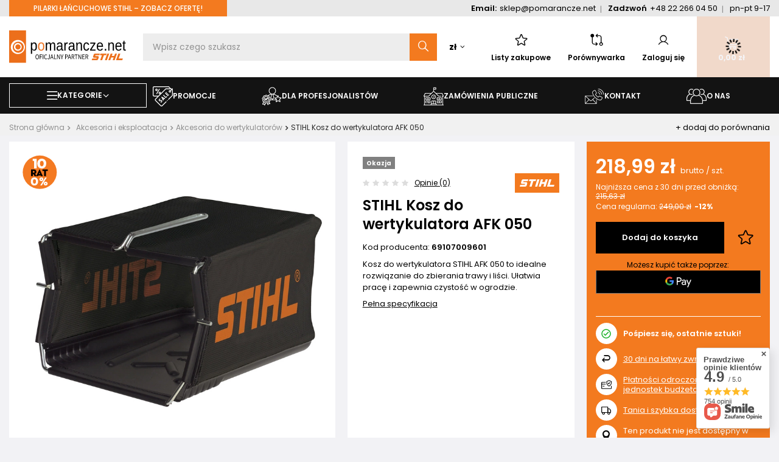

--- FILE ---
content_type: text/html; charset=utf-8
request_url: https://pomarancze.net/product-pol-9710-STIHL-Kosz-do-wertykulatora-AFK-050.html
body_size: 56409
content:
<!DOCTYPE html>
<html lang="pl" class="--vat --gross " ><head><link rel="preload" as="image" fetchpriority="high" href="/hpeciai/9360633a3aba2be4d83de6b9bded3bb9/pol_pm_STIHL-Kosz-do-wertykulatora-AFK-050-9710_1.webp"><meta name="viewport" content="user-scalable=no, initial-scale = 1.0, maximum-scale = 1.0, width=device-width, viewport-fit=cover"><meta http-equiv="Content-Type" content="text/html; charset=utf-8"><meta http-equiv="X-UA-Compatible" content="IE=edge"><title>STIHL Kosz do wertykulatora AFK 050</title><meta name="keywords" content=""><meta name="description" content=" Kosz do wertykulatora STIHL AFK 050 to idealne rozwiązanie do zbierania trawy i liści. Ułatwia pracę i zapewnia czystość w ogrodzie. "><link rel="icon" href="/gfx/pol/favicon.ico"><meta name="theme-color" content="#9d9d9d"><meta name="msapplication-navbutton-color" content="#9d9d9d"><meta name="apple-mobile-web-app-status-bar-style" content="#9d9d9d"><link rel="preload stylesheet" as="style" href="/gfx/pol/style.css.gzip?r=1767357278"><link rel="preload" as="font" type="font/ttf" crossorigin="anonymous" href="/gfx/custom/Poppins-Regular.ttf"><link rel="preload" as="font" type="font/ttf" crossorigin="anonymous" href="/gfx/custom/Poppins-Medium.ttf"><link rel="preload" as="font" type="font/ttf" crossorigin="anonymous" href="/gfx/custom/Poppins-SemiBold.ttf"><link rel="preload" as="font" type="font/ttf" crossorigin="anonymous" href="/gfx/custom/Poppins-Bold.ttf"><link rel="stylesheet" type="text/css" href="/gfx/pol/projector_style.css.gzip?r=1767357278"><style>
							#photos_slider[data-skeleton] .photos__link:before {
								padding-top: calc(min((671/800 * 100%), 671px));
							}
							@media (min-width: 979px) {.photos__slider[data-skeleton] .photos__figure:not(.--nav):first-child .photos__link {
								max-height: 671px;
							}}
						</style><script>var app_shop={urls:{prefix:'data="/gfx/'.replace('data="', '')+'pol/',graphql:'/graphql/v1/'},vars:{meta:{viewportContent:'initial-scale = 1.0, maximum-scale = 5.0, width=device-width, viewport-fit=cover'},priceType:'gross',priceTypeVat:true,productDeliveryTimeAndAvailabilityWithBasket:false,geoipCountryCode:'US',fairShopLogo: { enabled: false, image: '/gfx/standards/safe_light.svg'},currency:{id:'PLN',symbol:'zł',country:'pl',format:'###,##0.00',beforeValue:false,space:true,decimalSeparator:',',groupingSeparator:' '},language:{id:'pol',symbol:'pl',name:'Polski'},omnibus:{enabled:true,rebateCodeActivate:false,hidePercentageDiscounts:false,},},txt:{priceTypeText:' brutto',},fn:{},fnrun:{},files:[],graphql:{}};const getCookieByName=(name)=>{const value=`; ${document.cookie}`;const parts = value.split(`; ${name}=`);if(parts.length === 2) return parts.pop().split(';').shift();return false;};if(getCookieByName('freeeshipping_clicked')){document.documentElement.classList.remove('--freeShipping');}if(getCookieByName('rabateCode_clicked')){document.documentElement.classList.remove('--rabateCode');}function hideClosedBars(){const closedBarsArray=JSON.parse(localStorage.getItem('closedBars'))||[];if(closedBarsArray.length){const styleElement=document.createElement('style');styleElement.textContent=`${closedBarsArray.map((el)=>`#${el}`).join(',')}{display:none !important;}`;document.head.appendChild(styleElement);}}hideClosedBars();</script><meta name="robots" content="index,follow"><meta name="rating" content="general"><meta name="Author" content="Pomarancze.net – maszyny Stihl na bazie IdoSell (www.idosell.com/shop)."><meta property="fb:admins" content="9c8887feffc7dc167397ab400e2da089"><meta property="fb:app_id" content="368699223665">
<!-- Begin partytown html or js -->

<script>partytownConfig = ["gtm_web_worker_active"] </script><script>partytown = {
          lib: "/partytown/",
          resolveUrl: function (url, location, type) {
            if (url.pathname.includes("debug/bootstrap")) {
                  const proxyUrl = new URL(`${location?.origin}/proxy/${url.href}`);
                  return proxyUrl;
              }
            if (url.href.search("proxy") === -1 && type === "script" && url.href.includes("facebook")) {
                const proxyUrl = new URL(`${location?.origin}/proxy/${url.href}`);
                return proxyUrl;
            }
            return url;
          },
          forward: [["dataLayer.push", { preserveBehavior: true }] , ""],
        }; window?.partytownCallback?.();</script><script>const t={preserveBehavior:!1},e=e=>{if("string"==typeof e)return[e,t];const[n,r=t]=e;return[n,{...t,...r}]},n=Object.freeze((t=>{const e=new Set;let n=[];do{Object.getOwnPropertyNames(n).forEach((t=>{"function"==typeof n[t]&&e.add(t)}))}while((n=Object.getPrototypeOf(n))!==Object.prototype);return Array.from(e)})());!function(t,r,o,i,a,s,c,d,l,p,u=t,f){function h(){f||(f=1,"/"==(c=(s.lib||"/~partytown/")+(s.debug?"debug/":""))[0]&&(l=r.querySelectorAll('script[type="text/partytown"]'),i!=t?i.dispatchEvent(new CustomEvent("pt1",{detail:t})):(d=setTimeout(v,1e4),r.addEventListener("pt0",w),a?y(1):o.serviceWorker?o.serviceWorker.register(c+(s.swPath||"partytown-sw.js"),{scope:c}).then((function(t){t.active?y():t.installing&&t.installing.addEventListener("statechange",(function(t){"activated"==t.target.state&&y()}))}),console.error):v())))}function y(e){p=r.createElement(e?"script":"iframe"),t._pttab=Date.now(),e||(p.style.display="block",p.style.width="0",p.style.height="0",p.style.border="0",p.style.visibility="hidden",p.setAttribute("aria-hidden",!0)),p.src=c+"partytown-"+(e?"atomics.js?v=0.10.1":"sandbox-sw.html?"+t._pttab),r.querySelector(s.sandboxParent||"body").appendChild(p)}function v(n,o){for(w(),i==t&&(s.forward||[]).map((function(n){const[r]=e(n);delete t[r.split(".")[0]]})),n=0;n<l.length;n++)(o=r.createElement("script")).innerHTML=l[n].innerHTML,o.nonce=s.nonce,r.head.appendChild(o);p&&p.parentNode.removeChild(p)}function w(){clearTimeout(d)}s=t.partytown||{},i==t&&(s.forward||[]).map((function(r){const[o,{preserveBehavior:i}]=e(r);u=t,o.split(".").map((function(e,r,o){var a;u=u[o[r]]=r+1<o.length?u[o[r]]||(a=o[r+1],n.includes(a)?[]:{}):(()=>{let e=null;if(i){const{methodOrProperty:n,thisObject:r}=((t,e)=>{let n=t;for(let t=0;t<e.length-1;t+=1)n=n[e[t]];return{thisObject:n,methodOrProperty:e.length>0?n[e[e.length-1]]:void 0}})(t,o);"function"==typeof n&&(e=(...t)=>n.apply(r,...t))}return function(){let n;return e&&(n=e(arguments)),(t._ptf=t._ptf||[]).push(o,arguments),n}})()}))})),"complete"==r.readyState?h():(t.addEventListener("DOMContentLoaded",h),t.addEventListener("load",h))}(window,document,navigator,top,window.crossOriginIsolated);</script>

<!-- End partytown html or js -->

<!-- Begin LoginOptions html -->

<style>
#client_new_social .service_item[data-name="service_Apple"]:before, 
#cookie_login_social_more .service_item[data-name="service_Apple"]:before,
.oscop_contact .oscop_login__service[data-service="Apple"]:before {
    display: block;
    height: 2.6rem;
    content: url('/gfx/standards/apple.svg?r=1743165583');
}
.oscop_contact .oscop_login__service[data-service="Apple"]:before {
    height: auto;
    transform: scale(0.8);
}
#client_new_social .service_item[data-name="service_Apple"]:has(img.service_icon):before,
#cookie_login_social_more .service_item[data-name="service_Apple"]:has(img.service_icon):before,
.oscop_contact .oscop_login__service[data-service="Apple"]:has(img.service_icon):before {
    display: none;
}
</style>

<!-- End LoginOptions html -->

<!-- Open Graph -->
<meta property="og:type" content="website"><meta property="og:url" content="https://pomarancze.net/product-pol-9710-STIHL-Kosz-do-wertykulatora-AFK-050.html
"><meta property="og:title" content="STIHL Kosz do wertykulatora AFK 050"><meta property="og:description" content="Kosz do wertykulatora STIHL AFK 050 to idealne rozwiązanie do zbierania trawy i liści. Ułatwia pracę i zapewnia czystość w ogrodzie."><meta property="og:site_name" content="Pomarancze.net – maszyny Stihl"><meta property="og:locale" content="pl_PL"><meta property="og:image" content="https://pomarancze.net/hpeciai/45ea9b4ba11c63d88ac8a4be94a99f42/pol_pl_STIHL-Kosz-do-wertykulatora-AFK-050-9710_1.webp"><meta property="og:image:width" content="800"><meta property="og:image:height" content="671"><link rel="manifest" href="https://pomarancze.net/data/include/pwa/2/manifest.json?t=3"><meta name="apple-mobile-web-app-capable" content="yes"><meta name="apple-mobile-web-app-status-bar-style" content="black"><meta name="apple-mobile-web-app-title" content="pomarancze.net"><link rel="apple-touch-icon" href="/data/include/pwa/2/icon-128.png"><link rel="apple-touch-startup-image" href="/data/include/pwa/2/logo-512.png" /><meta name="msapplication-TileImage" content="/data/include/pwa/2/icon-144.png"><meta name="msapplication-TileColor" content="#2F3BA2"><meta name="msapplication-starturl" content="/"><script type="application/javascript">var _adblock = true;</script><script async src="/data/include/advertising.js"></script><script type="application/javascript">var statusPWA = {
                online: {
                    txt: "Połączono z internetem",
                    bg: "#5fa341"
                },
                offline: {
                    txt: "Brak połączenia z internetem",
                    bg: "#eb5467"
                }
            }</script><script async type="application/javascript" src="/ajax/js/pwa_online_bar.js?v=1&r=6"></script><script >
window.dataLayer = window.dataLayer || [];
window.gtag = function gtag() {
dataLayer.push(arguments);
}
gtag('consent', 'default', {
'ad_storage': 'denied',
'analytics_storage': 'denied',
'ad_personalization': 'denied',
'ad_user_data': 'denied',
'wait_for_update': 500
});

gtag('set', 'ads_data_redaction', true);
</script><script id="iaiscript_1" data-requirements="W10=" data-ga4_sel="ga4script">
window.iaiscript_1 = `<${'script'}  class='google_consent_mode_update'>
gtag('consent', 'update', {
'ad_storage': 'granted',
'analytics_storage': 'granted',
'ad_personalization': 'granted',
'ad_user_data': 'granted'
});
</${'script'}>`;
</script>
<!-- End Open Graph -->

<link rel="canonical" href="https://pomarancze.net/product-pol-9710-STIHL-Kosz-do-wertykulatora-AFK-050.html" />

                <!-- Global site tag (gtag.js) -->
                <script  async src="https://www.googletagmanager.com/gtag/js?id=AW-17620047002"></script>
                <script >
                    window.dataLayer = window.dataLayer || [];
                    window.gtag = function gtag(){dataLayer.push(arguments);}
                    gtag('js', new Date());
                    
                    gtag('config', 'AW-17620047002', {"allow_enhanced_conversions":true});
gtag('config', 'G-CF43949QBL');

                </script>
                            <!-- Google Tag Manager -->
                    <script >(function(w,d,s,l,i){w[l]=w[l]||[];w[l].push({'gtm.start':
                    new Date().getTime(),event:'gtm.js'});var f=d.getElementsByTagName(s)[0],
                    j=d.createElement(s),dl=l!='dataLayer'?'&l='+l:'';j.async=true;j.src=
                    'https://www.googletagmanager.com/gtm.js?id='+i+dl;f.parentNode.insertBefore(j,f);
                    })(window,document,'script','dataLayer','GTM-K593XWDX');</script>
            <!-- End Google Tag Manager -->
<!-- Begin additional html or js -->


<!--84|2|18| modified: 2025-03-25 07:53:24-->
<style>
:root {
  --special-color: #f37a1f;
}
.btn.--medium.--outline:hover {
    color: #fff;
background: #000;
}

.questions__wrapper {
color: #fff;
}

.main_producers__wrapper {
    display: none;
}

#main_cms .btn.--medium.--outline.--revers {
    border: 1px solid #fff;
    background: #fff;
}
#main_cms .btn.--medium.--outline.--revers:hover {
    border: 1px solid #000;
    background: #000;
}

.btn.--medium.--solid:not(.--outline) {
    color: #fff;
}
.btn.--large.--solid:not(.--outline) {
    color: #fff;
}
.btn.--medium:not(.--outline) {
    color: #fff;
}
.btn.--small:not(.--outline) {
    color: #fff;
}
header .navbar-nav.--menu1 > .nav-item:first-child > ul {
    min-height: 500px;
}
.menutop > a {
    color: #fff;
}

#menu_search .menu_search__mobile:before, #menu_search .menu_search__submit:before {
   color: #131313;
}
#menu_search .menu_search__mobile:hover, #menu_search .menu_search__submit:hover {
    color: #131313;
}

@media (min-width: 979px) {
#menu_search .menu_search__mobile:before, #menu_search .menu_search__submit:before {
    color: #fff;
}
#menu_search .menu_search__mobile:hover, #menu_search .menu_search__submit:hover {
    color: #fff;
}
}

@media (min-width: 979px) {
    .topBasket__sub {
color: #fff;
    }
}

@media (min-width: 979px) {
    .topBasket:not(.--hide):hover .topBasket__sub .badge {
        color: #fff;
    }
}
@media (min-width: 979px) {
    #menu_banners3 div.menu_button_wrapper a:hover .banners3__title {
        color: #fff;
    }
}

.projector_tabs__tab:hover, .projector_tabs__tab.--active {
color: #fff;
}

.btn.--medium.--outline.--revers {
    color: #fff;
    border: 1px solid #fff;
}
.btn.--medium.--outline.--revers:hover {
    background: #000;
    border: 1px solid #000;
}

header .navbar-nav.--menu1>.nav-item>.nav-link:hover {
    color: #fff;
}
header .navbar-nav.--menu1>.nav-item>.nav-link:hover::before, header .navbar-nav.--menu1>.nav-item>.nav-link:hover::after {
    color: #fff;
}

header .navbar-nav.--menu1.--hover>.nav-item>.nav-link {
    color: #fff;
border: 1px solid var(--special-color);
}

header .navbar-nav.--menu1.--hover>.nav-item>.nav-link::before, header .navbar-nav.--menu1.--hover>.nav-item>.nav-link::after {
    color: #fff;
}

header .navbar-nav.--menu1 .navbar-subnav>.nav-item:hover>.nav-link {
    color: #fff;
}

.projector_details .projector_prices {
    color: #fff;
}
#projector_countdown_info {
color: #fff;
}
.shipping__countdown__label .projector_status__info {
    color: #fff;
}
.projector_info {
color: #fff;
}
.projector_details .projector_info__icon {
color: #000;
}
.projector_details .projector_instalments__header {
    color: #fff;
}
.shipping__countdown__timer__elem {
    border: 1px solid #fff;
}
.projector_info__link:not(.projector_paypo__info) {
 color: #fff;
}
a.projector_info__link:hover {
 color: #c7c6c6;
}
.icon-star.--active {
color: #000 !important;
}
i.icon-star.active {
    color: #000 !important;
}
.opinion_number_star .icon-star {
 color: #000 !important;
}

.shop_opinion_form .opinion_star.active {
    color: #000;
}

@media (max-width: 978px) {
.product_name__action.--compare.--add {
color: #fff;
}
}
.projector_details__mobile_buy {
color: #fff;
}
.extra_product__price {
color: #fff;
}

#projector_in_bundle .products .product__sum {
color: #fff;
}
#projector_in_bundle .products .product__sum .price.--max {
color: #fff;
}
#projector_in_bundle .products .product__wrapper {
color: #fff;
}
#projector_in_bundle .products .product .price_sellby {
    color: #fff !important;
}
#projector_in_bundle span.price.--omnibus.omnibus_price {
color: #fff;
}
#projector_in_bundle span.price.--max {
color: #fff;
}

header .navbar-nav.--menu1>.nav-item>.nav-link {
color: #fff;
border: 1px solid #fff;
}

.navbar-toggler {
color: #fff;
}

.mobileCategories__link.--active {
color: #fff;
}

.menu_subcategories__item > a:hover .menu_subcategories__item_img {
    background: var(--special-color);
}
.menu_subcategories__item > a:hover .menu_subcategories__item_img img {
    filter: brightness(0) saturate(100%) invert(100%) sepia(0%) saturate(7500%) hue-rotate(89deg) brightness(100%) contrast(107%);
}

#main_hotspot_zone1 > h2 .headline, #main_hotspot_zone1 > p {
color: #fff;
}
#main_hotspot_zone1 > h2 a.headline:hover {
color: #c7c6c6;
}
</style>
<!--58|2|33| modified: 2025-04-22 13:45:50-->
<script>const bankForUnprofitableProducts = ['Raty BNP Paribas'];</script>
<!--87|2|44| modified: 2025-09-30 11:56:27-->
<script>const publicSektorLink = 'https://pomarancze.net/pilarki-lancuchowe-stihl';</script>
<!--82|2|42| modified: 2024-12-30 16:51:05-->
<script>
document.addEventListener('DOMContentLoaded', function() {
    const element = document.querySelector('.projector_postponed .projector_info__icon');
    if (element) { // Sprawdzenie, czy element istnieje
        element.classList.remove('projector_postponed__icon');
        element.innerHTML = '<img style="width: 18px; height: 18px;" src="https://abexil.pl/data/include/cms/abexil_redesign/button2/credit-card.svg">';
    }
});
</script>


<!-- End additional html or js -->
                <script>
                if (window.ApplePaySession && window.ApplePaySession.canMakePayments()) {
                    var applePayAvailabilityExpires = new Date();
                    applePayAvailabilityExpires.setTime(applePayAvailabilityExpires.getTime() + 2592000000); //30 days
                    document.cookie = 'applePayAvailability=yes; expires=' + applePayAvailabilityExpires.toUTCString() + '; path=/;secure;'
                    var scriptAppleJs = document.createElement('script');
                    scriptAppleJs.src = "/ajax/js/apple.js?v=3";
                    if (document.readyState === "interactive" || document.readyState === "complete") {
                          document.body.append(scriptAppleJs);
                    } else {
                        document.addEventListener("DOMContentLoaded", () => {
                            document.body.append(scriptAppleJs);
                        });  
                    }
                } else {
                    document.cookie = 'applePayAvailability=no; path=/;secure;'
                }
                </script>
                                <script>
                var listenerFn = function(event) {
                    if (event.origin !== "https://payment.idosell.com")
                        return;
                    
                    var isString = (typeof event.data === 'string' || event.data instanceof String);
                    if (!isString) return;
                    try {
                        var eventData = JSON.parse(event.data);
                    } catch (e) {
                        return;
                    }
                    if (!eventData) { return; }                                            
                    if (eventData.isError) { return; }
                    if (eventData.action != 'isReadyToPay') {return; }
                    
                    if (eventData.result.result && eventData.result.paymentMethodPresent) {
                        var googlePayAvailabilityExpires = new Date();
                        googlePayAvailabilityExpires.setTime(googlePayAvailabilityExpires.getTime() + 2592000000); //30 days
                        document.cookie = 'googlePayAvailability=yes; expires=' + googlePayAvailabilityExpires.toUTCString() + '; path=/;secure;'
                    } else {
                        document.cookie = 'googlePayAvailability=no; path=/;secure;'
                    }                                            
                }     
                if (!window.isAdded)
                {                                        
                    if (window.oldListener != null) {
                         window.removeEventListener('message', window.oldListener);
                    }                        
                    window.addEventListener('message', listenerFn);
                    window.oldListener = listenerFn;                                      
                       
                    const iframe = document.createElement('iframe');
                    iframe.src = "https://payment.idosell.com/assets/html/checkGooglePayAvailability.html?origin=https%3A%2F%2Fpomarancze.net";
                    iframe.style.display = 'none';                                            

                    if (document.readyState === "interactive" || document.readyState === "complete") {
                          if (!window.isAdded) {
                              window.isAdded = true;
                              document.body.append(iframe);
                          }
                    } else {
                        document.addEventListener("DOMContentLoaded", () => {
                            if (!window.isAdded) {
                              window.isAdded = true;
                              document.body.append(iframe);
                          }
                        });  
                    }  
                }
                </script>
                <script>let paypalDate = new Date();
                    paypalDate.setTime(paypalDate.getTime() + 86400000);
                    document.cookie = 'payPalAvailability_PLN=-1; expires=' + paypalDate.getTime() + '; path=/; secure';
                </script><script src="/data/gzipFile/expressCheckout.js.gz"></script></head><body>
<!-- Begin additional html or js -->


<!--81|2|41| modified: 2025-11-02 20:14:31-->
<script>(async function () {
  // monitor snippet version 2.0
  const url = window.location.href;
  const pathname = window.location.pathname;
  const search = window.location.search;
  const userId = "108";
  const storeDomain = window.location.hostname;

  // Cache DOM selectors and compiled regexes
  let selectorSettings = {};
  let modalWrapperSelector, menuBasketSelector, searchboxElementsSelector, searchResultsSelector, parentSelector;
  
  // Pre-compile frequently used selectors
  const EASYPROTECT_SELECTORS = [
    'a[href*="easyprotect"]',
    'img[src*="easyprotect"]', 
    'a[title*="easyprotect"]',
    'img[alt*="easyprotect"]',
    'div[title*="easyprotect"]',
    'h3 a[href*="easyprotect"]',
    'a[href*="/product-pol-"][href*="EasyProtect"]'
  ].join(', ');

  const LINK_SELECTORS = [
    'a[href*="easyprotect"]',
    'a[title*="EasyProtect"]', 
    'a[href*="/product-pol-"][href*="EasyProtect"]'
  ].join(', ');

  // Pre-compile path patterns
  const WARRANTY_PATTERNS = [
    /ochrona-easyprotect-(?:12|24|36)\.(?:html|php)$/,
    /ochrona-easyprotect-\d+-\d+\.(?:html|php)$/
  ];
  
  const EXCLUDED_PATH_PATTERNS = [
    /basketedit(\.html|\.php)?/,
    /order1(\.html|\.php)?/,
    /order2(\.html|\.php)?/,
    /orderdetails(\.html|\.php)?/,
  ];

  // Pre-determine page context
  const isWarrantyProductPage = () => {
    const path = pathname.toLowerCase();
    return path.includes('easyprotect') && WARRANTY_PATTERNS.some(pattern => pattern.test(path));
  };

  const isExcludedPath = () => EXCLUDED_PATH_PATTERNS.some(pattern => pattern.test(pathname));
  const isProductPage = pathname.includes("/products/");
  const shouldHide = !isExcludedPath();
  const isOrderCompletePage = /\/orderdetails(\.html|\.php)?$/.test(pathname) && 
                             getQueryParam(search, "message") === "order";

  // Early exit for warranty product pages
  try {
    if (isWarrantyProductPage()) {
      if (document.documentElement) {
        document.documentElement.style.display = 'none';
      }
      window.location.replace('/');
      return;
    }
  } catch (error) {
  }

  let warrantyTracking = JSON.parse(localStorage.getItem("warrantyTracking")) || [];
  let cartState = [];

  // Utility functions
  function getQueryParam(search, name) {
    const params = new URLSearchParams(search);
    return params.get(name);
  }

  function resetWarrantyTrackingIfCartEmpty() {
    if (cartState.length === 0) {
      localStorage.setItem("warrantyTracking", JSON.stringify([]));
    }
  }

  function isWarrantyProduct(productId) {
    return cartState.some(product => product.id === productId && product.isEasyProtect);
  }

  // Batch DOM operations
  function hideElementsBatch(elements) {
    elements.forEach(element => {
      if (!(element instanceof Element)) return;

      // Skip special elements
      const isLogo = element.tagName.toLowerCase() === "img" && 
                    element.src.includes("logo_ep_new_2024_PRINT_tarcza_R.png");
      const isLearnMoreLink = element.tagName.toLowerCase() === "a" && 
                             element.href.includes("easyprotect.pl");
      const isParagraph = element.tagName.toLowerCase() === "p" && 
                         element.textContent.includes("Zyskaj nawet 3 lata dodatkowej ochrony");

      if (isLogo || isLearnMoreLink || isParagraph) return;

      // Skip if in excluded containers
      if ((modalWrapperSelector && element.closest(modalWrapperSelector)) ||
          (menuBasketSelector && element.closest(menuBasketSelector))) {
        return;
      }

      element.style.setProperty("display", "none", "important");

      if (parentSelector && parentSelector.length > 0) {
        const parent = element.closest(parentSelector);
        if (parent) {
          parent.style.setProperty("display", "none", "important");
        }
      }
    });
  }

  function disableLinksBatch(links) {
    links.forEach(link => {
      if (link.href.includes("easyprotect.pl")) return;
      
      link.addEventListener("click", event => event.preventDefault(), { passive: false });
      link.style.pointerEvents = "none";
      link.style.textDecoration = "none";
    });
  }

  // Optimized DOM manipulation functions
  function hideEasyProtectElements() {
    const elements = document.querySelectorAll(EASYPROTECT_SELECTORS);
    hideElementsBatch([...elements]);
  }

  function hideEasyProtectInSearchBox() {
    if (!searchboxElementsSelector) return;
    
    const searchBoxElements = document.querySelectorAll(
      `${searchboxElementsSelector} a[href*="easyprotect"], ${searchboxElementsSelector} img[src*="easyprotect"], ${searchboxElementsSelector} a[title*="easyprotect"], ${searchboxElementsSelector} img[alt*="easyprotect"]`
    );

    [...searchBoxElements].forEach(element => {
      let parent = element.parentElement;
      while (parent && parent.tagName.toLowerCase() !== "div") {
        parent = parent.parentElement;
      }
      if (parent) {
        parent.style.setProperty("display", "none", "important");
      }
    });
  }

  function hideSearchResultsByText() {
    if (!searchResultsSelector) return;
    
    const searchResults = document.querySelectorAll(searchResultsSelector);
    [...searchResults].forEach(result => {
      if (result.textContent.includes("Ochrona EasyProtect")) {
        result.style.setProperty("display", "none", "important");
      }
    });
  }

  function disableEasyProtectLinks() {
    const links = document.querySelectorAll(LINK_SELECTORS);
    disableLinksBatch([...links]);
  }

  // API functions with caching
  async function fetchSelectorSettings() {
    // Check cache first
    const cacheKey = `selectorSettings_${userId}`;
    const cached = localStorage.getItem(cacheKey);
    
    if (cached) {
      try {
        const { data, timestamp } = JSON.parse(cached);
        const MONITOR_CACHE_TIME = 5 * 60 * 1000;
        
        if (Date.now() - timestamp < MONITOR_CACHE_TIME) {
          selectorSettings = data;
          const settings = selectorSettings[storeDomain] || selectorSettings.default;
          modalWrapperSelector = settings.monitorSnippet.modalWrapper;
          menuBasketSelector = settings.monitorSnippet.menuBasket;
          searchboxElementsSelector = settings.monitorSnippet.searchBoxElements;
          searchResultsSelector = settings.monitorSnippet.searchResults;
          parentSelector = settings.monitorSnippet.parent;
          return;
        }
      } catch (e) {
        // Invalid cache, continue to fetch
      }
    }

    // Fetch fresh data
    try {
      const response = await fetch(
        `https://easyprotect.softwarelogic.co/easyprotect-idosell-app/get-snippet-data?user_id=${userId}`,
        {
          method: "POST",
          headers: { "Content-Type": "application/json" },
          body: JSON.stringify({}),
        }
      );

      if (!response.ok) {
        throw new Error("Błąd: " + response.statusText);
      }
      
      const data = await response.json();
      if (data.status === "ok") {
        selectorSettings = data.selectorSettings;
        
        // Cache with user-specific key
        localStorage.setItem(cacheKey, JSON.stringify({
          data: selectorSettings,
          timestamp: Date.now()
        }));
        
        const settings = selectorSettings[storeDomain] || selectorSettings.default;
        modalWrapperSelector = settings.monitorSnippet.modalWrapper;
        menuBasketSelector = settings.monitorSnippet.menuBasket;
        searchboxElementsSelector = settings.monitorSnippet.searchBoxElements;
        searchResultsSelector = settings.monitorSnippet.searchResults;
        parentSelector = settings.monitorSnippet.parent;
      } else {
        // console.error("Błąd podczas pobierania ustawień:", data.message);
      }
    } catch (error) {
      // console.error("Fetch error:", error);
      
      // If fetch fails but we have expired cache, use it anyway as fallback
      if (cached) {
        try {
          const { data } = JSON.parse(cached);
          selectorSettings = data;
          const settings = selectorSettings[storeDomain] || selectorSettings.default;
          modalWrapperSelector = settings.monitorSnippet.modalWrapper;
          menuBasketSelector = settings.monitorSnippet.menuBasket;
          searchboxElementsSelector = settings.monitorSnippet.searchBoxElements;
          searchResultsSelector = settings.monitorSnippet.searchResults;
          parentSelector = settings.monitorSnippet.parent;
        } catch (e) {
          // Even cache parsing failed, continue without settings
        }
      }
    }
  }
  
  async function getOrderDetails(shopUrl, orderNumber) {
    const query = `query {
      orderDetails(OrderDetailsInput: { orderNumber: ${orderNumber} }) {
        orderId
        orderNumber
        client {
          login
          email
          phone
          billingData {
            companyName
            taxNumber
            firstname
            lastname
            street
            zipcode
            city
            province
            countryName
          }
          payerData {
            companyName
            taxNumber
            firstname
            lastname
            street
            zipcode
            city
            province
            countryName
          }
          deliveryData {
            companyName
            firstname
            lastname
            street
            zipcode
            city
            countryName
            province
            phone
          }
        }
        products {
          worthOrderCurrency {
            value
            currency
            formatted
          }
          worthClientCurrency {
            value
            currency
            formatted
          }
          orderedProducts {
            id
            name
            size
            sizeDescription
            quantity
            unit
            priceClientCurrency {
              gross {
                value
                currency
                formatted
              }
              net {
                value
                currency
                formatted
              }
            }
            link
            icon
            iconSmall
          }
        }
      }
    }`;

    try {
      const response = await fetch(`https://${shopUrl}/graphql/v1/`, {
        method: "POST",
        headers: { "Content-Type": "application/json" },
        body: JSON.stringify({ query }),
      });

      const data = await response.json();
      
      if (data.errors) {
        // console.error("GraphQL Error:", data.errors);
        return null;
      }

      return data.data;
    } catch (error) {
      // console.error("Fetch Error:", error);
      return null;
    }
  }

  async function fetchBasket(storeDomain) {
    try {
      const response = await fetch(`https://${storeDomain}/ajax/basket.php`, {
        method: "GET",
        headers: { "Content-Type": "application/json" },
      });

      if (!response.ok) {
        throw new Error(`HTTP error! status: ${response.status}`);
      }

      const data = await response.json();
      cartState = data.basket.products.map(product => ({
        id: product.id,
        name: product.name,
        link: product.link,
        isEasyProtect: product.name.includes("Ochrona EasyProtect"),
      }));

      if (cartState.length > 0) {
        localStorage.setItem("cartState", JSON.stringify(cartState));
      }

      resetWarrantyTrackingIfCartEmpty();

      // Handle order completion
      if (isOrderCompletePage && warrantyTracking.length > 0) {
        const storedCartState = JSON.parse(localStorage.getItem("cartState")) || [];
        if (storedCartState.length === 0) return;

        const orderNumber = getQueryParam(search, "order_number");
        const newWarrantyTracking = warrantyTracking.map(entry => {
          let productLink = null;

          for (const product of storedCartState) {
            if (!product.isEasyProtect && product.id === entry.productId) {
              productLink = `https://${storeDomain}${product.link}`;
              break;
            }
          }

          return {
            ...entry,
            productLink: productLink,
          };
        });
        
        const orderDetails = { data: await getOrderDetails(storeDomain, orderNumber) };
        
        if (!orderDetails) {
          // console.error("Failed to fetch order details.");
          return;
        }

        fetch(
          `https://easyprotect.softwarelogic.co/easyprotect-idosell-app/send-notification?user_id=${userId}&store_domain=${storeDomain}`,
          {
            method: "POST",
            headers: { "Content-Type": "application/json" },
            body: JSON.stringify({ orderDetails, warrantyTracking: newWarrantyTracking }),
          }
        ).then(response => {
          if (response.ok) {
            localStorage.setItem("warrantyTracking", JSON.stringify([]));
            localStorage.setItem("cartState", JSON.stringify([]));
          } else {
            // console.error("Failed to send order details:", response.statusText);
          }
        }).catch(error => {
          // console.error("Error sending order details:", error);
        });
      }
    } catch (error) {
      // console.error("Error:", error);
    }
  }

  // Initialize
  await fetchSelectorSettings();
  await fetchBasket(storeDomain);

  // Parse warranty tracking with error handling
  warrantyTracking = localStorage.getItem("warrantyTracking");
  try {
    warrantyTracking = JSON.parse(warrantyTracking);
    if (!Array.isArray(warrantyTracking)) {
      warrantyTracking = [];
    }
  } catch (e) {
    // console.error("Failed to parse warrantyTracking:", e);
    warrantyTracking = [];
  }

  // Apply DOM modifications
  disableEasyProtectLinks();
  
  if (shouldHide || isProductPage) {
    hideEasyProtectElements();
  }
  
  hideEasyProtectInSearchBox();
  hideSearchResultsByText();

  // Optimized MutationObserver with throttling
  let mutationTimeout;
  const observer = new MutationObserver(() => {
    clearTimeout(mutationTimeout);
    mutationTimeout = setTimeout(() => {
      disableEasyProtectLinks();
      if (shouldHide || isProductPage) {
        hideEasyProtectElements();
      }
      hideEasyProtectInSearchBox();
      hideSearchResultsByText();
    }, 100); // Throttle to 100ms
  });

  observer.observe(document.body, { 
    childList: true, 
    subtree: true,
    attributes: false, // Don't watch attribute changes unless needed
    characterData: false // Don't watch text content changes unless needed
  });
})();</script>
<!--103|2|50| modified: 2025-11-18 17:20:41-->
<script>
(function (d, t) {
  var loaded = false;
  var SCRIPT_URL = "https://cdn.sensbot.ai/bundle.mjs";
  var PROJECT_ID = "02ff4644-919a-40df-8d6c-f9f40dc5f48e";

  function loadSensbot() {
    if (loaded) return;
    loaded = true;
    detach();

    var v = d.createElement(t),
        s = d.getElementsByTagName(t)[0];

    v.onload = function () {
      if (window.sensbot && window.sensbot.chat && window.sensbot.chat.load) {
        window.sensbot.chat.load({
          verify: { projectID: PROJECT_ID },
          url: "https://platform.sensbot.ai",
          versionID: "production",
          watermark: false,
          allowDangerousHTML: true,
        });
      }
    };

    // Wstrzyknięcie async (dynamicznie tworzone <script> jest asynchroniczne)
    v.src = SCRIPT_URL;
    v.type = "text/javascript";
    s.parentNode.insertBefore(v, s);
  }

  // ——— Interakcja użytkownika (optymalne dla CWV) ———
  function onFirstInteraction() { loadSensbot(); }
  function onScroll()  { window.removeEventListener('scroll',  onScroll,  opts); onFirstInteraction(); }
  function onClick()   { window.removeEventListener('click',   onClick,   opts); onFirstInteraction(); }
  function onTouch()   { window.removeEventListener('touchstart', onTouch, opts); onFirstInteraction(); }
  var opts = { passive: true, once: true };
  window.addEventListener('scroll', onScroll, opts);
  window.addEventListener('click', onClick,   opts);
  window.addEventListener('touchstart', onTouch, opts);

  // ——— Idle (jeśli przeglądarka ma „luźno”) ———
  if ("requestIdleCallback" in window) {
    window.requestIdleCallback(function () { loadSensbot(); }, { timeout: LOAD_AFTER_MS });
  }

  // Sprzątanie nasłuchów gdy załadowano
  function detach() {
    try {
      window.removeEventListener('scroll', onScroll, opts);
      window.removeEventListener('click', onClick, opts);
      window.removeEventListener('touchstart', onTouch, opts);
      clearTimeout(fallbackTimer);
    } catch(e) {}
  }
})(document, 'script');
</script>

<!-- End additional html or js -->
<div id="container" class="projector_page container max-width-1400"><header class=" commercial_banner"><script class="ajaxLoad">app_shop.vars.vat_registered="true";app_shop.vars.currency_format="###,##0.00";app_shop.vars.currency_before_value=false;app_shop.vars.currency_space=true;app_shop.vars.symbol="zł";app_shop.vars.id="PLN";app_shop.vars.baseurl="http://pomarancze.net/";app_shop.vars.sslurl="https://pomarancze.net/";app_shop.vars.curr_url="%2Fproduct-pol-9710-STIHL-Kosz-do-wertykulatora-AFK-050.html";var currency_decimal_separator=',';var currency_grouping_separator=' ';app_shop.vars.blacklist_extension=["exe","com","swf","js","php"];app_shop.vars.blacklist_mime=["application/javascript","application/octet-stream","message/http","text/javascript","application/x-deb","application/x-javascript","application/x-shockwave-flash","application/x-msdownload"];app_shop.urls.contact="/contact-pol.html";</script><div id="viewType" style="display:none"></div><div class="menutop"><div class="menutop__info">
	    PILARKI ŁAŃCUCHOWE STIHL – zobacz OFERTĘ!
	  </div><div class="menutop__freeShipping">
						Darmowa dostawa od 500 zł! <strong>Zamów do 14 a wyślemy jeszcze dziś</strong></div><div class="menutop__contact"><div class="menutop__contact-elem"><span>Email:</span><a href="mailto:sklep@pomarancze.net">sklep@pomarancze.net</a></div><div class="menutop__contact-elem"><span>Zadzwoń</span><a href="tel:+48222660450">+48 22 266 04 50</a></div><div class="menutop__contact-elem">pn-pt 9-17</div></div></div><div id="logo" class="d-flex align-items-center"><a href="https://pomarancze.net/" target="_self"><img src="/data/gfx/mask/pol/logo_2_big.svg" alt="Logo sklepu pomarancze.net" width="1496" height="400"></a></div><form action="https://pomarancze.net/search.php" method="get" id="menu_search" class="menu_search"><button href="#showSearchForm" class="menu_search__mobile"></button><div class="menu_search__block"><div class="menu_search__item --input"><input class="menu_search__input" type="text" name="text" autocomplete="off" placeholder="Wpisz czego szukasz" aria-label="Wpisz czego szukasz"><button class="menu_search__submit" type="submit" aria-label="Szukaj"></button></div><div class="menu_search__item --results search_result"></div></div></form><div id="menu_settings" class="align-items-center justify-content-center justify-content-lg-end"><div class="open_trigger"><span class="d-none d-md-inline-block flag_txt">zł</span><div class="menu_settings_wrapper d-md-none"><div class="menu_settings_inline"><div class="menu_settings_header">
								Język i waluta: 
							</div><div class="menu_settings_content"><span class="menu_settings_flag flag flag_pol"></span><strong class="menu_settings_value"><span class="menu_settings_language">pl</span><span> | </span><span class="menu_settings_currency">zł</span></strong></div></div><div class="menu_settings_inline"><div class="menu_settings_header">
								Dostawa do: 
							</div><div class="menu_settings_content"><strong class="menu_settings_value">Polska</strong></div></div></div><i class="icon-angle-down d-none d-md-inline-block"></i></div><form action="https://pomarancze.net/settings.php" method="post"><ul><li><div class="form-group"><label for="menu_settings_curr">Waluta</label><div class="select-after"><select class="form-control" name="curr" id="menu_settings_curr"><option value="PLN" selected>zł</option><option value="EUR">EUR (1 zł = 0.2366EUR)
															</option></select></div></div></li><li class="buttons"><button class="btn --solid --large" type="submit">
								Zastosuj zmiany
							</button></li></ul></form><div id="menu_additional"><div class="shopping_list_top" data-empty="true"><a href="https://pomarancze.net/pl/shoppinglist/" class="wishlist_link slt_link --empty"><i class="icon-shop-list"></i>
					  Listy zakupowe</a><div class="slt_lists"><ul class="slt_lists__nav"><li class="slt_lists__nav_item" data-list_skeleton="true" data-list_id="true" data-shared="true"><a class="slt_lists__nav_link" data-list_href="true"><span class="slt_lists__nav_name" data-list_name="true"></span><span class="slt_lists__count" data-list_count="true">0</span></a></li><li class="slt_lists__nav_item --empty"><a class="slt_lists__nav_link --empty" href="https://pomarancze.net/pl/shoppinglist/"><span class="slt_lists__nav_name" data-list_name="true">Lista zakupowa</span><span class="slt_lists__count" data-list_count="true">0</span></a></li></ul></div></div><a class="compare_link" href="https://pomarancze.net/product-compare.php" title="Porównywarka"><i class="icon-compare"></i>
				  Porównywarka
				</a><a class="account_link" href="https://pomarancze.net/login.php"><i class="icon-user"></i>Zaloguj się</a></div></div><div class="shopping_list_top_mobile" data-empty="true"><a href="https://pomarancze.net/pl/shoppinglist/" class="sltm_link --empty"><i class="icon-shop-list"></i></a></div><div id="menu_basket" class="topBasket --skeleton"><a class="topBasket__sub" href="/basketedit.php"><span class="badge"></span><strong class="topBasket__price">0,00 zł</strong></a><div class="topBasket__details --products" style="display: none;"><div class="topBasket__block --labels"><label class="topBasket__item --name">Produkt</label><label class="topBasket__item --sum">Ilość</label><label class="topBasket__item --prices">Cena</label></div><div class="topBasket__block --products"></div><div class="topBasket__block --oneclick topBasket_oneclick" data-lang="pol"><div class="topBasket_oneclick__label"><span class="topBasket_oneclick__text --fast">Szybkie zakupy <strong>1-Click</strong></span><span class="topBasket_oneclick__text --registration"> (bez rejestracji)</span></div><div class="topBasket_oneclick__items"><span class="topBasket_oneclick__item --googlePay" title="Google Pay"><img class="topBasket_oneclick__icon" src="/panel/gfx/payment_forms/237.png" alt="Google Pay"></span></div></div></div><div class="topBasket__details --shipping" style="display: none;"><span class="topBasket__name">Koszt dostawy od</span><span id="shipppingCost"></span></div><script>
						app_shop.vars.cache_html = true;
					</script></div><nav id="menu_categories" class="wide"><button type="button" class="navbar-toggler"><i class="icon-reorder"></i></button><div class="navbar-collapse" id="menu_navbar"><ul class="navbar-nav --menu1"><li class="nav-item"><span class="nav-link --allcategories">Kategorie</span><ul class="navbar-subnav"><li class="nav-item"><a  href="https://pomarancze.net/pilarki-lancuchowe-stihl" target="_self" title="PILARKI STIHL" class="nav-link nav-gfx" ><img loading="lazy" alt="PILARKI STIHL" title="PILARKI STIHL" src="/data/gfx/pol/navigation/2_1_i_3551.png"><span class="gfx_lvl_1">PILARKI STIHL</span></a></li><li class="nav-item"><a  href="https://pomarancze.net/dmuchawy-ogrodowe-stihl" target="_self" title="DMUCHAWY DO LIŚCI" class="nav-link nav-gfx" ><img loading="lazy" alt="DMUCHAWY DO LIŚCI" title="DMUCHAWY DO LIŚCI" src="/data/gfx/pol/navigation/2_1_i_3601.webp"><span class="gfx_lvl_1">DMUCHAWY DO LIŚCI</span></a></li><li class="nav-item"><a  href="/ciecie-i-przycinanie" target="_self" title="Cięcie i przycinanie" class="nav-link nav-gfx" ><img loading="lazy" alt="Cięcie i przycinanie" title="Cięcie i przycinanie" src="/data/gfx/pol/navigation/2_1_i_2773.webp" data-omo="img" data-omo_img="/data/gfx/pol/navigation/2_1_o_2773.webp"><span class="gfx_lvl_1">Cięcie i przycinanie</span></a><ul class="navbar-subsubnav"><li class="nav-item"><a  href="/pilarki-lancuchowe-stihl" target="_self" title="Pilarki Łańcuchowe" class="nav-link nav-gfx" ><img class="gfx_lvl_2 d-none d-md-block" loading="lazy" alt="Pilarki Łańcuchowe" title="Pilarki Łańcuchowe" src="/data/gfx/pol/navigation/2_1_i_2774.webp"><span class="gfx_lvl_2">Pilarki Łańcuchowe</span></a><ul class="navbar-subsubsubnav"><li class="nav-item"><a  href="/pilarki-akumulatorowe-stihl" target="_self" title="Pilarki akumulatorowe" class="nav-link" >Pilarki akumulatorowe</a><ul class="navbar-subsubsubsubnav"><li class="nav-item"><a  href="/mini-pilarki-lancuchowe-akumulatorowe" target="_self" title="Mini pilarki łańcuchowe akumulatorowe" class="nav-link" >Mini pilarki łańcuchowe akumulatorowe</a></li></ul></li><li class="nav-item"><a  href="/pilarki-spalinowe-stihl" target="_self" title="Pilarki spalinowe" class="nav-link" >Pilarki spalinowe</a></li><li class="nav-item"><a  href="/pilarki-elektryczne-stihl" target="_self" title="Pilarki elektryczne" class="nav-link" >Pilarki elektryczne</a></li><li class="nav-item"><a  href="/pilarki-do-pielegnacji-drzew" target="_self" title="Pilarki do pielęgnacji drzew" class="nav-link" >Pilarki do pielęgnacji drzew</a></li><li class="nav-item"><a  href="https://pomarancze.net/akcesoria-do-pilarek-lancuchowych" target="_self" title="Akcesoria do pilarek" class="nav-link" >Akcesoria do pilarek</a></li></ul></li><li class="nav-item"><a  href="/podkrzesywarki-stihl" target="_self" title="Podkrzesywarki" class="nav-link nav-gfx" ><img class="gfx_lvl_2 d-none d-md-block" loading="lazy" alt="Podkrzesywarki" title="Podkrzesywarki" src="/data/gfx/pol/navigation/2_1_i_2778.webp"><span class="gfx_lvl_2">Podkrzesywarki</span></a><ul class="navbar-subsubsubnav" data-mode="gfx"><li class="nav-item"><a  href="/podkrzesywarki-akumulatorowe-stihl" target="_self" title="Podkrzesywarki akumulatorowe" class="nav-link" >Podkrzesywarki akumulatorowe</a></li><li class="nav-item"><a  href="/podkrzesywarki-spalinowe-stihl" target="_self" title="Podkrzesywarki spalinowe" class="nav-link" >Podkrzesywarki spalinowe</a></li><li class="nav-item"><a  href="https://pomarancze.net/akcesoria-podkrzesywarek-stihl" target="_self" title="Akcesoria do podkrzesywarek" class="nav-link" >Akcesoria do podkrzesywarek</a></li></ul></li><li class="nav-item"><a  href="/nozyce-do-zywoplotu-stihl" target="_self" title="Nożyce do żywopłotu" class="nav-link nav-gfx" ><img class="gfx_lvl_2 d-none d-md-block" loading="lazy" alt="Nożyce do żywopłotu" title="Nożyce do żywopłotu" src="/data/gfx/pol/navigation/2_1_i_2782.webp"><span class="gfx_lvl_2">Nożyce do żywopłotu</span></a><ul class="navbar-subsubsubnav" data-mode="gfx"><li class="nav-item"><a  href="/nozyce-do-zywoplotu-akumulatorowe-stihl" target="_self" title="Nożyce akumulatorowe" class="nav-link" >Nożyce akumulatorowe</a></li><li class="nav-item"><a  href="/nozyce-do-zywoplotu-spalinowe-stihl" target="_self" title="Nożyce spalinowe" class="nav-link" >Nożyce spalinowe</a></li><li class="nav-item"><a  href="/nozyce-do-zywoplotu-elektryczne-stihl" target="_self" title="Nożyce elektryczne" class="nav-link" >Nożyce elektryczne</a></li><li class="nav-item"><a  href="/nozyce-do-zywoplotu-na-wysiegniku" target="_self" title="Nożyce na wysięgniku" class="nav-link" >Nożyce na wysięgniku</a></li><li class="nav-item"><a  href="https://pomarancze.net/akcesoria-nozyc-do-zywoplotu-stihl" target="_self" title="Akcesoria do nożyc do żywopłotu" class="nav-link" >Akcesoria do nożyc do żywopłotu</a></li></ul></li><li class="nav-item"><a  href="/przecinarki-do-betonu-stihl" target="_self" title="Przecinarki" class="nav-link nav-gfx" ><img class="gfx_lvl_2 d-none d-md-block" loading="lazy" alt="Przecinarki" title="Przecinarki" src="/data/gfx/pol/navigation/2_1_i_2786.webp"><span class="gfx_lvl_2">Przecinarki</span></a><ul class="navbar-subsubsubnav" data-mode="gfx"><li class="nav-item"><a  href="/przecinarki-akumulatorowe-stihl" target="_self" title="Przecinarki akumulatorowe Stihl" class="nav-link" >Przecinarki akumulatorowe Stihl</a></li><li class="nav-item"><a  href="/przecinarki-spalinowe-stihl" target="_self" title="Przecinarki spalinowe Stihl" class="nav-link" >Przecinarki spalinowe Stihl</a></li><li class="nav-item"><a  href="https://pomarancze.net/akcesoria-do-przecinarek-stihl" target="_self" title="Akcesoria do przecinarek" class="nav-link" >Akcesoria do przecinarek</a></li></ul></li><li class="nav-item"><a  href="/narzedzia-do-prac-ogrodowych-stihl" target="_self" title="Narzędzia i akcesoria do prac ogrodowych" class="nav-link nav-gfx" ><img class="gfx_lvl_2 d-none d-md-block" loading="lazy" alt="Narzędzia i akcesoria do prac ogrodowych" title="Narzędzia i akcesoria do prac ogrodowych" src="/data/gfx/pol/navigation/2_1_i_2789.webp"><span class="gfx_lvl_2">Narzędzia i akcesoria do prac ogrodowych</span></a><ul class="navbar-subsubsubnav"><li class="nav-item"><a  href="/narzedzia-do-prac-ogrodowych-akumulatorowe" target="_self" title="Piły akumulatorowe" class="nav-link" >Piły akumulatorowe</a></li><li class="nav-item"><a  href="/pily-do-galezi" target="_self" title="Ręczne piły do gałęzi" class="nav-link" >Ręczne piły do gałęzi</a></li><li class="nav-item"><a  href="/pily-na-wysiegniku" target="_self" title="Piły na wysięgniku" class="nav-link" >Piły na wysięgniku</a></li><li class="nav-item"><a  href="/sekatory-stihl" target="_self" title="Sekatory" class="nav-link" >Sekatory</a><ul class="navbar-subsubsubsubnav"><li class="nav-item"><a  href="/male-sekatory-stihl" target="_self" title="Sekatory małe" class="nav-link" >Sekatory małe</a></li><li class="nav-item"><a  href="/sekatory-do-galezi-stihl" target="_self" title="Sekatory do gałęzi" class="nav-link" >Sekatory do gałęzi</a></li><li class="nav-item"><a  href="/sekatory-akumulatorowe-stihl" target="_self" title="Sekatory akumulatorowe" class="nav-link" >Sekatory akumulatorowe</a></li></ul></li></ul></li><li class="nav-item"><a  href="/narzedzia-i-akcesoria-do-prac-lesnych" target="_self" title="Narzędzia i akcesoria do prac leśnych" class="nav-link nav-gfx" ><img class="gfx_lvl_2 d-none d-md-block" loading="lazy" alt="Narzędzia i akcesoria do prac leśnych" title="Narzędzia i akcesoria do prac leśnych" src="/data/gfx/pol/navigation/2_1_i_2792.webp"><span class="gfx_lvl_2">Narzędzia i akcesoria do prac leśnych</span></a><ul class="navbar-subsubsubnav" data-mode="gfx"><li class="nav-item"><a  href="/siekiery-stihl" target="_self" title="Siekiery" class="nav-link" >Siekiery</a></li><li class="nav-item"><a  href="/mloty-stihl" target="_self" title="Młoty do łupania" class="nav-link" >Młoty do łupania</a></li><li class="nav-item"><a  href="/narzedzia-lesne-stihl" target="_self" title="Narzędzia leśne" class="nav-link" >Narzędzia leśne</a></li></ul></li><li class="nav-item"><a  href="/kombisystem-stihl" target="_self" title="KombiSystem" class="nav-link nav-gfx" ><img class="gfx_lvl_2 d-none d-md-block" loading="lazy" alt="KombiSystem" title="KombiSystem" src="/data/gfx/pol/navigation/2_1_i_2796.webp"><span class="gfx_lvl_2">KombiSystem</span></a><ul class="navbar-subsubsubnav" data-mode="gfx"><li class="nav-item"><a  href="/napedy-kombisystem" target="_self" title="Napędy Kombisystem" class="nav-link" >Napędy Kombisystem</a></li><li class="nav-item"><a  href="/osprzet-kombisystem" target="_self" title="Osprzęt KombiSystem" class="nav-link" >Osprzęt KombiSystem</a></li><li class="nav-item"><a  href="https://pomarancze.net/akcesoria-kombisystem-stihl" target="_self" title="Akcesoria do Kombisystem" class="nav-link" >Akcesoria do Kombisystem</a></li></ul></li><li class="nav-item"><a  href="/pilarki-do-betonu-i-zeliwa-stihl" target="_self" title="Pilarki do betonu i żeliwa" class="nav-link nav-gfx" ><img class="gfx_lvl_2 d-none d-md-block" loading="lazy" alt="Pilarki do betonu i żeliwa" title="Pilarki do betonu i żeliwa" src="/data/gfx/pol/navigation/2_1_i_2799.webp"><span class="gfx_lvl_2">Pilarki do betonu i żeliwa</span></a><ul class="navbar-subsubsubnav" data-mode="gfx"><li class="nav-item"><a  href="https://pomarancze.net/stihl-gs-461-pilarka-do-rur-z-zeliwa" target="_self" title="Pilarka do rur z żeliwa" class="nav-link" >Pilarka do rur z żeliwa</a></li><li class="nav-item"><a  href="https://pomarancze.net/stihl-gs-461-pilarka-do-betonu" target="_self" title="Pilarka do betonu" class="nav-link" >Pilarka do betonu</a></li><li class="nav-item"><a  href="https://pomarancze.net/akcesoria-pilarek-do-betonu-stihl" target="_self" title="Akcesoria do pilarek do betonu i żeliwa" class="nav-link" >Akcesoria do pilarek do betonu i żeliwa</a></li></ul></li></ul></li><li class="nav-item"><a  href="/koszenie-i-sadzenie" target="_self" title="Koszenie i sadzenie" class="nav-link nav-gfx" ><img loading="lazy" alt="Koszenie i sadzenie" title="Koszenie i sadzenie" src="/data/gfx/pol/navigation/2_1_i_2800.webp" data-omo="img" data-omo_img="/data/gfx/pol/navigation/2_1_o_2800.webp"><span class="gfx_lvl_1">Koszenie i sadzenie</span></a><ul class="navbar-subsubnav"><li class="nav-item"><a  href="/kosy-stihl" target="_self" title="Kosy mechaniczne" class="nav-link nav-gfx" ><img class="gfx_lvl_2 d-none d-md-block" loading="lazy" alt="Kosy mechaniczne" title="Kosy mechaniczne" src="/data/gfx/pol/navigation/2_1_i_2801.webp"><span class="gfx_lvl_2">Kosy mechaniczne</span></a><ul class="navbar-subsubsubnav"><li class="nav-item"><a  href="/kosy-akumulatorowe-stihl" target="_self" title="Kosy akumulatorowe" class="nav-link" >Kosy akumulatorowe</a></li><li class="nav-item"><a  href="/kosy-spalinowe-stihl" target="_self" title="Kosy spalinowe" class="nav-link" >Kosy spalinowe</a></li><li class="nav-item"><a  href="/kosy-elektryczne-stihl" target="_self" title="Kosy elektryczne" class="nav-link" >Kosy elektryczne</a></li><li class="nav-item"><a  href="/podkaszarki-stihl" target="_self" title="Podkaszarki" class="nav-link" >Podkaszarki</a><ul class="navbar-subsubsubsubnav"><li class="nav-item"><a  href="/podkaszarki-akumulatorowe-stihl" target="_self" title="Podkaszarki akumulatorowe" class="nav-link" >Podkaszarki akumulatorowe</a></li><li class="nav-item"><a  href="/podkaszarki-spalinowe-stihl" target="_self" title="Podkaszarki spalinowe" class="nav-link" >Podkaszarki spalinowe</a></li><li class="nav-item"><a  href="/podkaszarki-elektryczne-stihl" target="_self" title="Podkaszarki elektryczne" class="nav-link" >Podkaszarki elektryczne</a></li></ul></li><li class="nav-item"><a  href="https://pomarancze.net/akcesoria-kos-stihl" target="_self" title="Akcesoria do kos" class="nav-link" >Akcesoria do kos</a></li></ul></li><li class="nav-item"><a  href="/kosiarki-stihl" target="_self" title="Kosiarki" class="nav-link nav-gfx" ><img class="gfx_lvl_2 d-none d-md-block" loading="lazy" alt="Kosiarki" title="Kosiarki" src="/data/gfx/pol/navigation/2_1_i_2802.webp"><span class="gfx_lvl_2">Kosiarki</span></a><ul class="navbar-subsubsubnav" data-mode="gfx"><li class="nav-item"><a  href="/kosiarki-specjalistyczne-stihl" target="_self" title="Kosiarki specjalistyczne" class="nav-link" >Kosiarki specjalistyczne</a></li><li class="nav-item"><a  href="/kosiarki-akumulatorowe-stihl" target="_self" title="Kosiarki akumulatorowe" class="nav-link" >Kosiarki akumulatorowe</a></li><li class="nav-item"><a  href="/kosiarki-spalinowe-stihl" target="_self" title="Kosiarki spalinowe" class="nav-link" >Kosiarki spalinowe</a></li><li class="nav-item"><a  href="/kosiarki-elektryczne-stihl" target="_self" title="Kosiarki elektryczne" class="nav-link" >Kosiarki elektryczne</a></li><li class="nav-item"><a  href="https://pomarancze.net/akcesoria-kosiarek-stihl" target="_self" title="Akcesoria do kosiarek" class="nav-link" >Akcesoria do kosiarek</a></li></ul></li><li class="nav-item"><a  href="/traktory-ogrodowe-stihl" target="_self" title="Traktory ogrodowe" class="nav-link nav-gfx" ><img class="gfx_lvl_2 d-none d-md-block" loading="lazy" alt="Traktory ogrodowe" title="Traktory ogrodowe" src="/data/gfx/pol/navigation/2_1_i_2803.webp"><span class="gfx_lvl_2">Traktory ogrodowe</span></a><ul class="navbar-subsubsubnav" data-mode="gfx"><li class="nav-item"><a  href="/traktory-z-koszem-stihl" target="_self" title="Traktory z koszem" class="nav-link" >Traktory z koszem</a></li><li class="nav-item"><a  href="/traktory-bez-kosza-stihl" target="_self" title="Traktory bez kosza" class="nav-link" >Traktory bez kosza</a></li><li class="nav-item"><a  href="https://pomarancze.net/akcesoria-traktorow-stihl" target="_self" title="Akcesoria do traktorów" class="nav-link" >Akcesoria do traktorów</a></li></ul></li><li class="nav-item"><a  href="/wertykulatory-stihl" target="_self" title="Wertykulatory" class="nav-link nav-gfx" ><img class="gfx_lvl_2 d-none d-md-block" loading="lazy" alt="Wertykulatory" title="Wertykulatory" src="/data/gfx/pol/navigation/2_1_i_2804.webp"><span class="gfx_lvl_2">Wertykulatory</span></a><ul class="navbar-subsubsubnav" data-mode="gfx"><li class="nav-item"><a  href="/wertykulatory-akumulatorowe-stihl" target="_self" title="Wertykulatory akumulatorowe" class="nav-link" >Wertykulatory akumulatorowe</a></li><li class="nav-item"><a  href="/wertykulatory-spalinowe-stihl" target="_self" title="Wertykulatory spalinowe" class="nav-link" >Wertykulatory spalinowe</a></li><li class="nav-item"><a  href="/wertykulatory-elektryczne-stihl" target="_self" title="Wertykulatory elektryczne" class="nav-link" >Wertykulatory elektryczne</a></li><li class="nav-item"><a  href="https://pomarancze.net/akcesoria-wertykulatorow-stihl" target="_self" title="Akcesoria do wertykulatorów" class="nav-link" >Akcesoria do wertykulatorów</a></li></ul></li><li class="nav-item"><a  href="/roboty-koszace-stihl" target="_self" title="Roboty koszące STIHL" class="nav-link nav-gfx" ><img class="gfx_lvl_2 d-none d-md-block" loading="lazy" alt="Roboty koszące STIHL" title="Roboty koszące STIHL" src="/data/gfx/pol/navigation/2_1_i_2805.webp"><span class="gfx_lvl_2">Roboty koszące STIHL</span></a><ul class="navbar-subsubsubnav" data-mode="gfx"><li class="nav-item"><a  href="https://pomarancze.net/akcesoria-do-robotow-koszacych" target="_self" title="Akcesoria do robotów koszących" class="nav-link" >Akcesoria do robotów koszących</a></li></ul></li><li class="nav-item"><a  href="/glebogryzarki-stihl" target="_self" title="Glebogryzarki" class="nav-link nav-gfx" ><img class="gfx_lvl_2 d-none d-md-block" loading="lazy" alt="Glebogryzarki" title="Glebogryzarki" src="/data/gfx/pol/navigation/2_1_i_2806.webp"><span class="gfx_lvl_2">Glebogryzarki</span></a><ul class="navbar-subsubsubnav" data-mode="gfx"><li class="nav-item"><a  href="https://pomarancze.net/akcesoria-glebogryzarek-stihl" target="_self" title="Akcesoria do glebogryzarek" class="nav-link" >Akcesoria do glebogryzarek</a></li></ul></li><li class="nav-item"><a  href="/swidry-glebowe-stihl" target="_self" title="Świdry glebowe Stihl" class="nav-link nav-gfx" ><img class="gfx_lvl_2 d-none d-md-block" loading="lazy" alt="Świdry glebowe Stihl" title="Świdry glebowe Stihl" src="/data/gfx/pol/navigation/2_1_i_2807.webp"><span class="gfx_lvl_2">Świdry glebowe Stihl</span></a><ul class="navbar-subsubsubnav" data-mode="gfx"><li class="nav-item"><a  href="https://pomarancze.net/akcesoria-do-swidrow-glebowych" target="_self" title="Akcesoria do świdrów glebowych" class="nav-link" >Akcesoria do świdrów glebowych</a></li></ul></li><li class="nav-item"><a  href="/opryskiwacze-stihl" target="_self" title="Opryskiwacze Stihl" class="nav-link nav-gfx" ><img class="gfx_lvl_2 d-none d-md-block" loading="lazy" alt="Opryskiwacze Stihl" title="Opryskiwacze Stihl" src="/data/gfx/pol/navigation/2_1_i_2808.webp"><span class="gfx_lvl_2">Opryskiwacze Stihl</span></a><ul class="navbar-subsubsubnav" data-mode="gfx"><li class="nav-item"><a  href="/opryskiwacze-akumulatorowe-stihl" target="_self" title="Opryskiwacze akumulatorowe" class="nav-link" >Opryskiwacze akumulatorowe</a></li><li class="nav-item"><a  href="/opryskiwacze-spalinowe-stihl" target="_self" title="Opryskiwacze spalinowe" class="nav-link" >Opryskiwacze spalinowe</a></li><li class="nav-item"><a  href="/opryskiwacze-reczne" target="_self" title="Opryskiwacze ręczne" class="nav-link" >Opryskiwacze ręczne</a></li><li class="nav-item"><a  href="https://pomarancze.net/akcesoria-opryskiwaczy-stihl" target="_self" title="Akcesoria do opryskiwaczy" class="nav-link" >Akcesoria do opryskiwaczy</a></li></ul></li></ul></li><li class="nav-item"><a  href="/czyszczenie-i-sprzatanie" target="_self" title="Czyszczenie i sprzątanie" class="nav-link nav-gfx" ><img loading="lazy" alt="Czyszczenie i sprzątanie" title="Czyszczenie i sprzątanie" src="/data/gfx/pol/navigation/2_1_i_2821.webp" data-omo="img" data-omo_img="/data/gfx/pol/navigation/2_1_o_2821.webp"><span class="gfx_lvl_1">Czyszczenie i sprzątanie</span></a><ul class="navbar-subsubnav"><li class="nav-item"><a  href="/myjki-cisnieniowe-stihl" target="_self" title="Myjki ciśnieniowe" class="nav-link nav-gfx" ><img class="gfx_lvl_2 d-none d-md-block" loading="lazy" alt="Myjki ciśnieniowe" title="Myjki ciśnieniowe" src="/data/gfx/pol/navigation/2_1_i_2822.webp"><span class="gfx_lvl_2">Myjki ciśnieniowe</span></a><ul class="navbar-subsubsubnav" data-mode="gfx"><li class="nav-item"><a  href="/myjki-akumulatorowe-stihl" target="_self" title="Myjki akumulatorowe" class="nav-link" >Myjki akumulatorowe</a></li><li class="nav-item"><a  href="/myjki-elektryczne-stihl" target="_self" title="Myjki elektryczne" class="nav-link" >Myjki elektryczne</a></li><li class="nav-item"><a  href="https://pomarancze.net/akcesoria-myjek-cisnieniowych-stihl" target="_self" title="Akcesoria do myjek" class="nav-link" >Akcesoria do myjek</a></li></ul></li><li class="nav-item"><a  href="/odkurzacze-stihl" target="_self" title="Odkurzacze" class="nav-link nav-gfx" ><img class="gfx_lvl_2 d-none d-md-block" loading="lazy" alt="Odkurzacze" title="Odkurzacze" src="/data/gfx/pol/navigation/2_1_i_2823.webp"><span class="gfx_lvl_2">Odkurzacze</span></a><ul class="navbar-subsubsubnav" data-mode="gfx"><li class="nav-item"><a  href="/odkurzacze-akumulatorowe-stihl" target="_self" title="Odkurzacze akumulatorowe" class="nav-link" >Odkurzacze akumulatorowe</a></li><li class="nav-item"><a  href="/odkurzacze-elektryczne-stihl" target="_self" title="Odkurzacze elektryczne" class="nav-link" >Odkurzacze elektryczne</a></li><li class="nav-item"><a  href="https://pomarancze.net/akcesoria-odkurzaczy-stihl" target="_self" title="Akcesoria do odkurzaczy" class="nav-link" >Akcesoria do odkurzaczy</a></li></ul></li><li class="nav-item"><a  href="/zamiatarki-stihl" target="_self" title="Zamiatarki" class="nav-link nav-gfx" ><img class="gfx_lvl_2 d-none d-md-block" loading="lazy" alt="Zamiatarki" title="Zamiatarki" src="/data/gfx/pol/navigation/2_1_i_2824.webp"><span class="gfx_lvl_2">Zamiatarki</span></a><ul class="navbar-subsubsubnav" data-mode="gfx"><li class="nav-item"><a  href="/zamiatarki-akumulatorowe-stihl" target="_self" title="Zamiatarki akumulatorowe" class="nav-link" >Zamiatarki akumulatorowe</a></li></ul></li><li class="nav-item"><a  href="/rozdrabniacze-ogrodowe-stihl" target="_self" title="Rozdrabniacze ogrodowe" class="nav-link nav-gfx" ><img class="gfx_lvl_2 d-none d-md-block" loading="lazy" alt="Rozdrabniacze ogrodowe" title="Rozdrabniacze ogrodowe" src="/data/gfx/pol/navigation/2_1_i_2825.webp"><span class="gfx_lvl_2">Rozdrabniacze ogrodowe</span></a><ul class="navbar-subsubsubnav" data-mode="gfx"><li class="nav-item"><a  href="/rozdrabniacze-elektryczne-stihl" target="_self" title="Rozdrabniacze elektryczne" class="nav-link" >Rozdrabniacze elektryczne</a></li><li class="nav-item"><a  href="/rozdrabniacze-spalinowe-stihl" target="_self" title="Rozdrabniacze spalinowe" class="nav-link" >Rozdrabniacze spalinowe</a></li></ul></li><li class="nav-item"><a  href="/dmuchawy-ogrodowe-stihl" target="_self" title="Dmuchawy ogrodowe" class="nav-link nav-gfx" ><img class="gfx_lvl_2 d-none d-md-block" loading="lazy" alt="Dmuchawy ogrodowe" title="Dmuchawy ogrodowe" src="/data/gfx/pol/navigation/2_1_i_2826.webp"><span class="gfx_lvl_2">Dmuchawy ogrodowe</span></a><ul class="navbar-subsubsubnav" data-mode="gfx"><li class="nav-item"><a  href="/dmuchawy-akumulatorowe-stihl" target="_self" title="Dmuchawy akumulatorowe" class="nav-link" >Dmuchawy akumulatorowe</a></li><li class="nav-item"><a  href="/dmuchawy-spalinowe-stihl" target="_self" title="Dmuchawy do liści spalinowe " class="nav-link" >Dmuchawy do liści spalinowe </a></li><li class="nav-item"><a  href="/dmuchawy-plecakowe-stihl" target="_self" title="Dmuchawy plecakowe" class="nav-link" >Dmuchawy plecakowe</a></li><li class="nav-item"><a  href="https://pomarancze.net/akcesoria-dmuchaw-i-odkurzaczy-ogrodowych-stihl" target="_self" title="Akcesoria do dmuchaw" class="nav-link" >Akcesoria do dmuchaw</a></li></ul></li><li class="nav-item"><a  href="/odkurzacze-do-lisci-stihl" target="_self" title="Odkurzacze ogrodowe" class="nav-link nav-gfx" ><img class="gfx_lvl_2 d-none d-md-block" loading="lazy" alt="Odkurzacze ogrodowe" title="Odkurzacze ogrodowe" src="/data/gfx/pol/navigation/2_1_i_3544.webp"><span class="gfx_lvl_2">Odkurzacze ogrodowe</span></a><ul class="navbar-subsubsubnav" data-mode="gfx"><li class="nav-item"><a  href="/odkurzacze-do-lisci-akumulatorowe-stihl" target="_self" title="Odkurzacze do liści akumulatorowe" class="nav-link" >Odkurzacze do liści akumulatorowe</a></li><li class="nav-item"><a  href="/odkurzacze-do-lisci-elektryczne-stihl" target="_self" title="Odkurzacze elektryczne" class="nav-link" >Odkurzacze elektryczne</a></li><li class="nav-item"><a  href="/odkurzacze-do-lisci-spalinowe-stihl" target="_self" title="Odkurzacze spalinowe" class="nav-link" >Odkurzacze spalinowe</a></li><li class="nav-item"><a  href="https://pomarancze.net/akcesoria-dmuchaw-i-odkurzaczy-ogrodowych-stihl" target="_self" title="Akcesoria do odkurzaczy" class="nav-link" >Akcesoria do odkurzaczy</a></li></ul></li><li class="nav-item empty"><a  href="/kompresory-stihl" target="_self" title="Kompresory" class="nav-link nav-gfx" ><img class="gfx_lvl_2 d-none d-md-block" loading="lazy" alt="Kompresory" title="Kompresory" src="/data/gfx/pol/navigation/2_1_i_2827.webp"><span class="gfx_lvl_2">Kompresory</span></a></li><li class="nav-item empty"><a  href="/pompy-wody-stihl" target="_self" title="Pompy wodne" class="nav-link nav-gfx" ><img class="gfx_lvl_2 d-none d-md-block" loading="lazy" alt="Pompy wodne" title="Pompy wodne" src="/data/gfx/pol/navigation/2_1_i_2828.webp"><span class="gfx_lvl_2">Pompy wodne</span></a></li></ul></li><li class="nav-item"><a  href="/urzadzenia-akumulatorowe-stihl" target="_self" title="Urządzenia Akumulatorowe" class="nav-link nav-gfx" ><img loading="lazy" alt="Urządzenia Akumulatorowe" title="Urządzenia Akumulatorowe" src="/data/gfx/pol/navigation/2_1_i_2847.webp"><span class="gfx_lvl_1">Urządzenia Akumulatorowe</span></a><ul class="navbar-subsubnav" data-mode="gfx"><li class="nav-item empty"><a  href="https://pomarancze.net/dmuchawy-akumulatorowe-stihl" target="_self" title="Dmuchawy akumulatorowe" class="nav-link nav-gfx" ><img class="gfx_lvl_2 d-none d-md-block" loading="lazy" alt="Dmuchawy akumulatorowe" title="Dmuchawy akumulatorowe" src="/data/gfx/pol/navigation/2_1_i_2947.webp"><span class="gfx_lvl_2">Dmuchawy akumulatorowe</span></a></li><li class="nav-item empty"><a  href="https://pomarancze.net/kosiarki-akumulatorowe-stihl" target="_self" title="Kosiarki akumulatorowe" class="nav-link nav-gfx" ><img class="gfx_lvl_2 d-none d-md-block" loading="lazy" alt="Kosiarki akumulatorowe" title="Kosiarki akumulatorowe" src="/data/gfx/pol/navigation/2_1_i_2948.webp"><span class="gfx_lvl_2">Kosiarki akumulatorowe</span></a></li><li class="nav-item empty"><a  href="https://pomarancze.net/kosy-akumulatorowe-stihl" target="_self" title="Kosy mechaniczne akumulatorowe" class="nav-link nav-gfx" ><img class="gfx_lvl_2 d-none d-md-block" loading="lazy" alt="Kosy mechaniczne akumulatorowe" title="Kosy mechaniczne akumulatorowe" src="/data/gfx/pol/navigation/2_1_i_2949.webp"><span class="gfx_lvl_2">Kosy mechaniczne akumulatorowe</span></a></li><li class="nav-item empty"><a  href="https://pomarancze.net/narzedzia-do-prac-ogrodowych-akumulatorowe" target="_self" title="Narzędzia do prac ogrodowych" class="nav-link nav-gfx" ><img class="gfx_lvl_2 d-none d-md-block" loading="lazy" alt="Narzędzia do prac ogrodowych" title="Narzędzia do prac ogrodowych" src="/data/gfx/pol/navigation/2_1_i_2950.webp"><span class="gfx_lvl_2">Narzędzia do prac ogrodowych</span></a></li><li class="nav-item empty"><a  href="https://pomarancze.net/nozyce-do-zywoplotu-akumulatorowe-stihl" target="_self" title="Nożyce do żywopłotów akumulatorowe" class="nav-link nav-gfx" ><img class="gfx_lvl_2 d-none d-md-block" loading="lazy" alt="Nożyce do żywopłotów akumulatorowe" title="Nożyce do żywopłotów akumulatorowe" src="/data/gfx/pol/navigation/2_1_i_2951.webp"><span class="gfx_lvl_2">Nożyce do żywopłotów akumulatorowe</span></a></li><li class="nav-item empty"><a  href="https://pomarancze.net/pilarki-akumulatorowe-stihl" target="_self" title="Pilarki łańcuchowe akumulatorowe" class="nav-link nav-gfx" ><img class="gfx_lvl_2 d-none d-md-block" loading="lazy" alt="Pilarki łańcuchowe akumulatorowe" title="Pilarki łańcuchowe akumulatorowe" src="/data/gfx/pol/navigation/2_1_i_2952.webp"><span class="gfx_lvl_2">Pilarki łańcuchowe akumulatorowe</span></a></li><li class="nav-item empty"><a  href="https://pomarancze.net/podkrzesywarki-akumulatorowe-stihl" target="_self" title="Podkrzesywarki akumulatorowe" class="nav-link nav-gfx" ><img class="gfx_lvl_2 d-none d-md-block" loading="lazy" alt="Podkrzesywarki akumulatorowe" title="Podkrzesywarki akumulatorowe" src="/data/gfx/pol/navigation/2_1_i_2953.webp"><span class="gfx_lvl_2">Podkrzesywarki akumulatorowe</span></a></li><li class="nav-item empty"><a  href="https://pomarancze.net/przecinarki-akumulatorowe-stihl" target="_self" title="Przecinarki akumulatorowe" class="nav-link nav-gfx" ><img class="gfx_lvl_2 d-none d-md-block" loading="lazy" alt="Przecinarki akumulatorowe" title="Przecinarki akumulatorowe" src="/data/gfx/pol/navigation/2_1_i_2954.webp"><span class="gfx_lvl_2">Przecinarki akumulatorowe</span></a></li><li class="nav-item empty"><a  href="https://pomarancze.net/zamiatarki-akumulatorowe-stihl" target="_self" title="Zamiatarki akumulatorowe" class="nav-link nav-gfx" ><img class="gfx_lvl_2 d-none d-md-block" loading="lazy" alt="Zamiatarki akumulatorowe" title="Zamiatarki akumulatorowe" src="/data/gfx/pol/navigation/2_1_i_2962.webp"><span class="gfx_lvl_2">Zamiatarki akumulatorowe</span></a></li><li class="nav-item empty"><a  href="https://pomarancze.net/wertykulatory-akumulatorowe-stihl" target="_self" title="Wertykulatory akumulatorowe" class="nav-link nav-gfx" ><img class="gfx_lvl_2 d-none d-md-block" loading="lazy" alt="Wertykulatory akumulatorowe" title="Wertykulatory akumulatorowe" src="/data/gfx/pol/navigation/2_1_i_2964.webp"><span class="gfx_lvl_2">Wertykulatory akumulatorowe</span></a></li><li class="nav-item empty"><a  href="https://pomarancze.net/odkurzacze-akumulatorowe-stihl" target="_self" title="Odkurzacze akumulatorowe" class="nav-link nav-gfx" ><img class="gfx_lvl_2 d-none d-md-block" loading="lazy" alt="Odkurzacze akumulatorowe" title="Odkurzacze akumulatorowe" src="/data/gfx/pol/navigation/2_1_i_2965.webp"><span class="gfx_lvl_2">Odkurzacze akumulatorowe</span></a></li><li class="nav-item empty"><a  href="https://pomarancze.net/opryskiwacze-akumulatorowe-stihl" target="_self" title="Opryskiwacze akumulatorowe" class="nav-link nav-gfx" ><img class="gfx_lvl_2 d-none d-md-block" loading="lazy" alt="Opryskiwacze akumulatorowe" title="Opryskiwacze akumulatorowe" src="/data/gfx/pol/navigation/2_1_i_2970.webp" data-omo="img" data-omo_img="/data/gfx/pol/navigation/2_1_o_2970.webp"><span class="gfx_lvl_2">Opryskiwacze akumulatorowe</span></a></li><li class="nav-item empty"><a  href="https://pomarancze.net/ser-pol-12-System-akumulatorowy-Stihl-AS.html" target="_self" title="STIHL System AS – lekkie akumulatorowe" class="nav-link nav-gfx" ><img class="gfx_lvl_2 d-none d-md-block" loading="lazy" alt="STIHL System AS – lekkie akumulatorowe" title="STIHL System AS – lekkie akumulatorowe" src="/data/gfx/pol/navigation/2_1_i_3612.png"><span class="gfx_lvl_2">STIHL System AS – lekkie akumulatorowe</span></a></li><li class="nav-item empty"><a  href="https://pomarancze.net/ser-pol-14-System-akumulatorowy-Stihl-AK.html" target="_self" title="STIHL System AK – ogrodowe akumulatorowe" class="nav-link nav-gfx" ><img class="gfx_lvl_2 d-none d-md-block" loading="lazy" alt="STIHL System AK – ogrodowe akumulatorowe" title="STIHL System AK – ogrodowe akumulatorowe" src="/data/gfx/pol/navigation/2_1_i_3611.png"><span class="gfx_lvl_2">STIHL System AK – ogrodowe akumulatorowe</span></a></li><li class="nav-item empty"><a  href="https://pomarancze.net/ser-pol-13-System-akumulatorowy-Stihl-AP.html" target="_self" title="STIHL System AP – profesjonalne akumulatorowe" class="nav-link nav-gfx" ><img class="gfx_lvl_2 d-none d-md-block" loading="lazy" alt="STIHL System AP – profesjonalne akumulatorowe" title="STIHL System AP – profesjonalne akumulatorowe" src="/data/gfx/pol/navigation/2_1_i_3613.png"><span class="gfx_lvl_2">STIHL System AP – profesjonalne akumulatorowe</span></a></li><li class="nav-item empty"><a  href="https://pomarancze.net/ser-pol-21-System-akumulatorowy-Stihl-AI.html" target="_self" title="STIHL System AI – kompaktowe akumulatorowe" class="nav-link nav-gfx" ><img class="gfx_lvl_2 d-none d-md-block" loading="lazy" alt="STIHL System AI – kompaktowe akumulatorowe" title="STIHL System AI – kompaktowe akumulatorowe" src="/data/gfx/pol/navigation/2_1_i_3610.png"><span class="gfx_lvl_2">STIHL System AI – kompaktowe akumulatorowe</span></a></li></ul></li><li class="nav-item"><a  href="https://pomarancze.net/blog-pol.phtml" target="_self" title="Porady i inspiracje" class="nav-link nav-gfx" ><img loading="lazy" alt="Porady i inspiracje" title="Porady i inspiracje" src="/data/gfx/pol/navigation/2_1_i_3543.webp"><span class="gfx_lvl_1">Porady i inspiracje</span></a></li><li class="nav-item"><a  href="/przeznaczenie" target="_self" title="Wybierz Przeznaczenie" class="nav-link nav-gfx" ><img loading="lazy" alt="Wybierz Przeznaczenie" title="Wybierz Przeznaczenie" src="/data/gfx/pol/navigation/2_1_i_2892.webp" data-omo="img" data-omo_img="/data/gfx/pol/navigation/2_1_o_2892.webp"><span class="gfx_lvl_1">Wybierz Przeznaczenie</span></a><ul class="navbar-subsubnav"><li class="nav-item empty"><a  href="/pol_m_Wybierz-Przeznaczenie_Profesjonalne-czyszczenie-2900.html" target="_self" title="Profesjonalne czyszczenie" class="nav-link nav-gfx" ><img class="gfx_lvl_2 d-none d-md-block" loading="lazy" alt="Profesjonalne czyszczenie" title="Profesjonalne czyszczenie" src="/data/gfx/pol/navigation/2_1_i_2900.webp"><span class="gfx_lvl_2">Profesjonalne czyszczenie</span></a></li><li class="nav-item empty"><a  href="/pol_m_Wybierz-Przeznaczenie_Prace-Lesne-2893.html" target="_self" title="Prace Leśne" class="nav-link nav-gfx" ><img class="gfx_lvl_2 d-none d-md-block" loading="lazy" alt="Prace Leśne" title="Prace Leśne" src="/data/gfx/pol/navigation/2_1_i_2893.webp"><span class="gfx_lvl_2">Prace Leśne</span></a></li><li class="nav-item empty"><a  href="/pol_m_Wybierz-Przeznaczenie_Narzedzia-reczne-i-male-urzadzenia-2898.html" target="_self" title="Narzędzia ręczne i małe urządzenia" class="nav-link nav-gfx" ><img class="gfx_lvl_2 d-none d-md-block" loading="lazy" alt="Narzędzia ręczne i małe urządzenia" title="Narzędzia ręczne i małe urządzenia" src="/data/gfx/pol/navigation/2_1_i_2898.webp"><span class="gfx_lvl_2">Narzędzia ręczne i małe urządzenia</span></a></li><li class="nav-item empty"><a  href="/pol_m_Wybierz-Przeznaczenie_Przygotowanie-gleby-i-trawnika-2895.html" target="_self" title="Przygotowanie gleby i trawnika" class="nav-link nav-gfx" ><img class="gfx_lvl_2 d-none d-md-block" loading="lazy" alt="Przygotowanie gleby i trawnika" title="Przygotowanie gleby i trawnika" src="/data/gfx/pol/navigation/2_1_i_2895.webp"><span class="gfx_lvl_2">Przygotowanie gleby i trawnika</span></a></li><li class="nav-item empty"><a  href="/pol_m_Wybierz-Przeznaczenie_Prace-Budowlane-2899.html" target="_self" title="Prace Budowlane" class="nav-link nav-gfx" ><img class="gfx_lvl_2 d-none d-md-block" loading="lazy" alt="Prace Budowlane" title="Prace Budowlane" src="/data/gfx/pol/navigation/2_1_i_2899.webp"><span class="gfx_lvl_2">Prace Budowlane</span></a></li><li class="nav-item empty"><span title="Pilarki do prac przy domu i ogrodzie" class="nav-link nav-gfx" ><img class="gfx_lvl_2 d-none d-md-block" loading="lazy" alt="Pilarki do prac przy domu i ogrodzie" title="Pilarki do prac przy domu i ogrodzie" src="/data/gfx/pol/navigation/2_1_i_1443.webp"><span class="gfx_lvl_2">Pilarki do prac przy domu i ogrodzie</span></span></li><li class="nav-item"><a  href="/pol_m_Wybierz-Przeznaczenie_PRACE-W-OGRODZIE-3553.html" target="_self" title="PRACE W OGRODZIE" class="nav-link" >PRACE W OGRODZIE</a><ul class="navbar-subsubsubnav" data-mode="gfx"><li class="nav-item"><a  href="/pol_m_Wybierz-Przeznaczenie_PRACE-W-OGRODZIE_Koszenie-trawnika-3557.html" target="_self" title="Koszenie trawnika" class="nav-link" >Koszenie trawnika</a></li><li class="nav-item"><a  href="/pol_m_Wybierz-Przeznaczenie_PRACE-W-OGRODZIE_Wertykulacja-i-aeracja-trawnika-3558.html" target="_self" title="Wertykulacja i aeracja trawnika" class="nav-link" >Wertykulacja i aeracja trawnika</a></li><li class="nav-item"><a  href="/pol_m_Wybierz-Przeznaczenie_PRACE-W-OGRODZIE_Przycinanie-krawedzi-trawnika-3559.html" target="_self" title="Przycinanie krawędzi trawnika" class="nav-link" >Przycinanie krawędzi trawnika</a></li><li class="nav-item"><a  href="/pol_m_Wybierz-Przeznaczenie_PRACE-W-OGRODZIE_Formowanie-i-strzyzenie-zywoplotu-3560.html" target="_self" title="Formowanie i strzyżenie żywopłotu" class="nav-link" >Formowanie i strzyżenie żywopłotu</a></li><li class="nav-item"><a  href="/pol_m_Wybierz-Przeznaczenie_PRACE-W-OGRODZIE_Pielegnacja-krzewow-ozdobnych-3561.html" target="_self" title="Pielęgnacja krzewów ozdobnych" class="nav-link" >Pielęgnacja krzewów ozdobnych</a></li><li class="nav-item"><a  href="/pol_m_Wybierz-Przeznaczenie_PRACE-W-OGRODZIE_Przeswietlanie-koron-drzew-3562.html" target="_self" title="Prześwietlanie koron drzew" class="nav-link" >Prześwietlanie koron drzew</a></li><li class="nav-item"><a  href="/pol_m_Wybierz-Przeznaczenie_PRACE-W-OGRODZIE_Sadzenie-roslin-i-spulchnianie-gleby-3563.html" target="_self" title="Sadzenie roślin i spulchnianie gleby" class="nav-link" >Sadzenie roślin i spulchnianie gleby</a></li><li class="nav-item"><a  href="/pol_m_Wybierz-Przeznaczenie_PRACE-W-OGRODZIE_Rozdrabnianie-galezi-3564.html" target="_self" title="Rozdrabnianie gałęzi" class="nav-link" >Rozdrabnianie gałęzi</a></li><li class="nav-item"><a  href="/pol_m_Wybierz-Przeznaczenie_PRACE-W-OGRODZIE_Opryski-i-nawozenie-3565.html" target="_self" title="Opryski i nawożenie" class="nav-link" >Opryski i nawożenie</a></li></ul></li><li class="nav-item"><a  href="/pol_m_Wybierz-Przeznaczenie_CIECIE-DREWNA-I-PRACE-LESNE-3554.html" target="_self" title="CIĘCIE DREWNA I PRACE LEŚNE" class="nav-link" >CIĘCIE DREWNA I PRACE LEŚNE</a><ul class="navbar-subsubsubnav" data-mode="gfx"><li class="nav-item"><a  href="/pol_m_Wybierz-Przeznaczenie_CIECIE-DREWNA-I-PRACE-LESNE_Przygotowanie-drewna-opalowego-3567.html" target="_self" title="Przygotowanie drewna opałowego" class="nav-link" >Przygotowanie drewna opałowego</a></li><li class="nav-item"><a  href="/pol_m_Wybierz-Przeznaczenie_CIECIE-DREWNA-I-PRACE-LESNE_Wycinka-drzew-i-karczowanie-3568.html" target="_self" title="Wycinka drzew i karczowanie" class="nav-link" >Wycinka drzew i karczowanie</a></li><li class="nav-item"><a  href="/pol_m_Wybierz-Przeznaczenie_CIECIE-DREWNA-I-PRACE-LESNE_Okrzesywanie-i-usuwanie-galezi-3569.html" target="_self" title="Okrzesywanie i usuwanie gałęzi" class="nav-link" >Okrzesywanie i usuwanie gałęzi</a></li><li class="nav-item"><a  href="/pol_m_Wybierz-Przeznaczenie_CIECIE-DREWNA-I-PRACE-LESNE_Przerzynka-drewna-wielkowymiarowego-3570.html" target="_self" title="Przerzynka drewna wielkowymiarowego" class="nav-link" >Przerzynka drewna wielkowymiarowego</a></li><li class="nav-item"><a  href="/pol_m_Wybierz-Przeznaczenie_CIECIE-DREWNA-I-PRACE-LESNE_Prace-ciesielskie-i-budowa-z-drewna-3571.html" target="_self" title="Prace ciesielskie i budowa z drewna" class="nav-link" >Prace ciesielskie i budowa z drewna</a></li><li class="nav-item"><a  href="/pol_m_Wybierz-Przeznaczenie_CIECIE-DREWNA-I-PRACE-LESNE_Ciecie-materialow-budowlanych-3572.html" target="_self" title="Cięcie materiałów budowlanych" class="nav-link" >Cięcie materiałów budowlanych</a></li><li class="nav-item"><a  href="/pol_m_Wybierz-Przeznaczenie_CIECIE-DREWNA-I-PRACE-LESNE_Pielegnacja-mlodnika-3573.html" target="_self" title="Pielęgnacja młodnika" class="nav-link" >Pielęgnacja młodnika</a></li><li class="nav-item"><a  href="/pol_m_Wybierz-Przeznaczenie_CIECIE-DREWNA-I-PRACE-LESNE_Rzezbienie-w-drewnie-Carving-3575.html" target="_self" title="Rzeźbienie w drewnie (Carving)" class="nav-link" >Rzeźbienie w drewnie (Carving)</a></li><li class="nav-item"><a  href="/pol_m_Wybierz-Przeznaczenie_CIECIE-DREWNA-I-PRACE-LESNE_Tworzenie-przecinek-lesnych-3576.html" target="_self" title="Tworzenie przecinek leśnych" class="nav-link" >Tworzenie przecinek leśnych</a></li></ul></li></ul></li><li class="nav-item"><a  href="/dla-profesjonalistow" target="_self" title="Dla profesjonalistów " class="nav-link nav-gfx" ><img loading="lazy" alt="Dla profesjonalistów " title="Dla profesjonalistów " src="/data/gfx/pol/navigation/2_1_i_2934.webp"><span class="gfx_lvl_1">Dla profesjonalistów </span></a><ul class="navbar-subsubnav"><li class="nav-item"><a  href="https://pomarancze.net/kosy-stihl?filter_node[1]=&amp;filter_traits[29581]=29788&amp;filter_traits[32631]=&amp;filter_traits[29590]=&amp;filter_traits[29426]=&amp;filter_traits[14537]=" target="_self" title="Kosy mechaniczne" class="nav-link" >Kosy mechaniczne</a><ul class="navbar-subsubsubnav" data-mode="gfx"><li class="nav-item"><a  href="https://pomarancze.net/kosy-akumulatorowe-stihl?filter_traits[29581]=29788&amp;filter_traits[29590]=&amp;filter_traits[29426]=&amp;filter_traits[14537]=" target="_self" title="Kosy akumulatorowe" class="nav-link" >Kosy akumulatorowe</a></li><li class="nav-item"><a  href="https://pomarancze.net/kosy-spalinowe-stihl?filter_traits[29581]=29788&amp;filter_traits[32631]=&amp;filter_traits[29590]=&amp;filter_traits[29426]=&amp;filter_traits[14537]=" target="_self" title="Kosy spalinowe" class="nav-link" >Kosy spalinowe</a></li></ul></li><li class="nav-item"><a  href="https://pomarancze.net/pilarki-lancuchowe-stihl?filter_traits[29581]=29788&amp;filter_traits[14537]=&amp;filter_traits[29426]=&amp;filter_traits[29560]=&amp;filter_traits[31677]=&amp;filter_traits[31675]=&amp;filter_traits[2" target="_self" title="Pilarki" class="nav-link" >Pilarki</a><ul class="navbar-subsubsubnav" data-mode="gfx"><li class="nav-item"><a  href="https://pomarancze.net/pilarki-akumulatorowe-stihl?filter_traits[29581]=29788&amp;filter_traits[14537]=&amp;filter_traits[29426]=&amp;filter_traits[29560]=&amp;filter_traits[31677]=&amp;filter_traits[31675]=&amp;filter_trait" target="_self" title="Pilarki akumulatorowe" class="nav-link" >Pilarki akumulatorowe</a></li><li class="nav-item"><a  href="https://pomarancze.net/pilarki-spalinowe-stihl?filter_traits[29581]=29788&amp;filter_traits[14537]=&amp;filter_traits[29426]=&amp;filter_traits[31677]=&amp;filter_traits[31675]=&amp;filter_traits[29542]=&amp;filter_traits[75" target="_self" title="Pilarki spalinowe" class="nav-link" >Pilarki spalinowe</a></li><li class="nav-item"><a  href="https://pomarancze.net/pilarki-do-betonu-stihl" target="_self" title="Pilarki do betonu" class="nav-link" >Pilarki do betonu</a></li><li class="nav-item"><a  href="https://pomarancze.net/pilarka-do-rur-z-zeliwa" target="_self" title="Pilarki do rur zżeliwa" class="nav-link" >Pilarki do rur zżeliwa</a></li></ul></li><li class="nav-item"><a  href="https://pomarancze.net/podkrzesywarki-stihl?filter_traits[32631]=&amp;filter_traits[23227]=&amp;filter_traits[29426]=&amp;filter_traits[29590]=&amp;filter_traits[29581]=29788" target="_self" title="Podkrzesywarki" class="nav-link" >Podkrzesywarki</a><ul class="navbar-subsubsubnav" data-mode="gfx"><li class="nav-item"><a  href="https://pomarancze.net/podkrzesywarki-spalinowe-stihl?filter_traits[29590]=&amp;filter_traits[29581]=29788" target="_self" title="Spalinowe" class="nav-link" >Spalinowe</a></li><li class="nav-item"><a  href="https://pomarancze.net/podkrzesywarki-akumulatorowe-stihl?filter_traits[32631]=&amp;filter_traits[23227]=&amp;filter_traits[29581]=29788" target="_self" title="Akumulatorowe" class="nav-link" >Akumulatorowe</a></li></ul></li><li class="nav-item"><a  href="https://pomarancze.net/kosiarki-stihl?filter_node[1]=&amp;filter_traits[29581]=29788&amp;filter_traits[23227]=&amp;filter_traits[29473]=&amp;filter_traits[29426]=&amp;filter_traits[29590]=&amp;filter_traits[31675]=&amp;filter_tr" target="_self" title="Kosiarki profesjonalne " class="nav-link" >Kosiarki profesjonalne </a><ul class="navbar-subsubsubnav" data-mode="gfx"><li class="nav-item"><a  href="https://pomarancze.net/kosiarki-spalinowe-stihl?filter_traits[29581]=29788&amp;filter_traits[23227]=&amp;filter_traits[29473]=&amp;filter_traits[31675]=&amp;filter_traits[29477]=&amp;filter_traits[32639]=&amp;filter_traits[3" target="_self" title="Spalinowe" class="nav-link" >Spalinowe</a></li><li class="nav-item"><a  href="https://pomarancze.net/kosiarki-akumulatorowe-stihl?filter_traits[29581]=29788&amp;filter_traits[23227]=&amp;filter_traits[29473]=&amp;filter_traits[31675]=&amp;filter_traits[29477]=&amp;filter_traits[32639]=&amp;filter_trai" target="_self" title="Akumulatorowe" class="nav-link" >Akumulatorowe</a></li></ul></li><li class="nav-item"><a  href="https://pomarancze.net/nozyce-do-zywoplotu-stihl?filter_traits[32631]=&amp;filter_traits[23227]=&amp;filter_traits[33078]=&amp;filter_traits[29426]=&amp;filter_traits[29590]=&amp;filter_traits[29581]=29788&amp;filter_node[1]" target="_self" title="Nożyce do żywopłotu" class="nav-link" >Nożyce do żywopłotu</a><ul class="navbar-subsubsubnav" data-mode="gfx"><li class="nav-item"><a  href="https://pomarancze.net/nozyce-do-zywoplotu-akumulatorowe-stihl?filter_traits[32631]=&amp;filter_traits[23227]=&amp;filter_traits[33078]=&amp;filter_traits[29426]=&amp;filter_traits[29590]=&amp;filter_traits[29581]=29788" target="_self" title="Akumulatorowe" class="nav-link" >Akumulatorowe</a></li><li class="nav-item"><a  href="https://pomarancze.net/nozyce-do-zywoplotu-elektryczne-stihl?filter_traits[23227]=&amp;filter_traits[33078]=&amp;filter_traits[29581]=29788" target="_self" title="Elektryczne" class="nav-link" >Elektryczne</a></li></ul></li><li class="nav-item"><a  href="https://pomarancze.net/wertykulatory-stihl?filter_node[1]=&amp;filter_traits[29581]=29788&amp;filter_traits[23227]=&amp;filter_traits[29590]=" target="_self" title="Wertykulatory" class="nav-link" >Wertykulatory</a><ul class="navbar-subsubsubnav" data-mode="gfx"><li class="nav-item"><a  href="https://pomarancze.net/wertykulatory-akumulatorowe-stihl" target="_self" title="Akumulatorowe" class="nav-link" >Akumulatorowe</a></li><li class="nav-item"><a  href="https://pomarancze.net/pol_m_Koszenie-i-sadzenie_Wertykulatory_Elektryczne-2820.html?filter_traits[29581]=29788&amp;filter_traits[23227]=" target="_self" title="Elektryczne" class="nav-link" >Elektryczne</a></li><li class="nav-item"><a  href="https://pomarancze.net/wertykulatory-spalinowe-stihl" target="_self" title="Spalinowe" class="nav-link" >Spalinowe</a></li></ul></li><li class="nav-item"><a  href="/pol_m_Dla-profesjonalistow-_Inteligentne-technologie-2959.html" target="_self" title="Inteligentne technologie" class="nav-link" >Inteligentne technologie</a><ul class="navbar-subsubsubnav" data-mode="gfx"><li class="nav-item"><a  href="/pol_m_Dla-profesjonalistow-_Inteligentne-technologie_Zarzadzanie-ladowaniem-2990.html" target="_self" title="Zarządzanie ładowaniem" class="nav-link" >Zarządzanie ładowaniem</a></li><li class="nav-item"><a  href="/stihl-connected" target="_self" title="STIHL connected" class="nav-link" >STIHL connected</a></li></ul></li><li class="nav-item"><a  href="https://pomarancze.net/dmuchawy-ogrodowe-stihl?filter_node[1]=&amp;filter_traits[29581]=29788&amp;filter_traits[29590]=&amp;filter_traits[29426]=&amp;filter_traits[31675]=&amp;filter_traits[14537]=" target="_self" title="Dmuchawy do liści profesjonalne" class="nav-link" >Dmuchawy do liści profesjonalne</a><ul class="navbar-subsubsubnav" data-mode="gfx"><li class="nav-item"><a  href="https://pomarancze.net/dmuchawy-ogrodowe-stihl?filter_node[1]=2833&amp;filter_traits[29581]=29788&amp;filter_traits[29590]=&amp;filter_traits[29426]=&amp;filter_traits[31675]=&amp;filter_traits[14537]=" target="_self" title="Dmuchawy akumulatorowe profesjonalne" class="nav-link" >Dmuchawy akumulatorowe profesjonalne</a></li><li class="nav-item"><a  href="https://pomarancze.net/dmuchawy-ogrodowe-stihl?filter_node[1]=2834&amp;filter_traits[29581]=29788&amp;filter_traits[29590]=&amp;filter_traits[29426]=&amp;filter_traits[31675]=&amp;filter_traits[14537]=" target="_self" title="Dmuchawy spalinowe profesjonalne" class="nav-link" >Dmuchawy spalinowe profesjonalne</a></li></ul></li><li class="nav-item empty"><a  href="https://pomarancze.net/rozdrabniacze-ogrodowe-stihl?filter_node[1]=&amp;filter_traits[29581]=29788&amp;filter_traits[33253]=&amp;filter_traits[29408]=&amp;filter_traits[14537]=" target="_self" title="Rozdrabniacze ogrodowe" class="nav-link" >Rozdrabniacze ogrodowe</a></li><li class="nav-item empty"><a  href="https://pomarancze.net/rozdrabniacze-ogrodowe-stihl?filter_node[1]=&amp;filter_traits[29581]=29788&amp;filter_traits[33253]=&amp;filter_traits[29408]=&amp;filter_traits[14537]=" target="_self" title="Myjki ciśnieniowe profesjonalne" class="nav-link" >Myjki ciśnieniowe profesjonalne</a></li><li class="nav-item empty"><a  href="https://pomarancze.net/traktory-ogrodowe-stihl?filter_node[1]=&amp;filter_traits[29581]=29788&amp;filter_traits[31677]=&amp;filter_traits[29560]=&amp;filter_traits[23227]=&amp;filter_traits[29473]=&amp;filter_traits[14537]=" target="_self" title="Traktory ogrodowe" class="nav-link" >Traktory ogrodowe</a></li><li class="nav-item empty"><a  href="https://pomarancze.net/pompy-wody-stihl" target="_self" title="Pompy wody" class="nav-link" >Pompy wody</a></li><li class="nav-item empty"><a  href="https://pomarancze.net/narzedzia-lesne-stihl" target="_self" title="Narzędzia leśne" class="nav-link" >Narzędzia leśne</a></li><li class="nav-item empty"><a  href="https://pomarancze.net/odkurzacze-stihl?filter_node[1]=&amp;filter_traits[22425]=&amp;filter_traits[33186]=&amp;filter_traits[22423]=&amp;filter_traits[29581]=29788" target="_self" title="Odkurzacze elektryczne" class="nav-link" >Odkurzacze elektryczne</a></li><li class="nav-item empty"><a  href="https://pomarancze.net/glebogryzarki-stihl" target="_self" title="Glebogryzarki" class="nav-link" >Glebogryzarki</a></li><li class="nav-item empty"><a  href="https://pomarancze.net/swidry-glebowe-stihl" target="_self" title="Świdry glebowe" class="nav-link" >Świdry glebowe</a></li><li class="nav-item empty"><a  href="/modulowy-system-nosny-stihl-advane-x-flex" target="_self" title="System STIHL ADVANCE X-FLEX" class="nav-link" >System STIHL ADVANCE X-FLEX</a></li><li class="nav-item empty"><a  href="https://pomarancze.net/odkurzacze-do-lisci-stihl?filter_node[1]=&amp;filter_price=&amp;filter_traits[29581]=29788" target="_self" title="Odkurzacze do liści profesjonalne" class="nav-link" >Odkurzacze do liści profesjonalne</a></li></ul></li><li class="nav-item"><a  href="/odziez-robocza-stihl" target="_self" title="Odzież ochronna, robocza" class="nav-link nav-gfx" ><img loading="lazy" alt="Odzież ochronna, robocza" title="Odzież ochronna, robocza" src="/data/gfx/pol/navigation/2_1_i_2845.webp"><span class="gfx_lvl_1">Odzież ochronna, robocza</span></a><ul class="navbar-subsubnav"><li class="nav-item empty"><a  href="/kurtki-stihl" target="_self" title="Kurtki" class="nav-link nav-gfx" ><img class="gfx_lvl_2 d-none d-md-block" loading="lazy" alt="Kurtki" title="Kurtki" src="/data/gfx/pol/navigation/2_1_i_2867.webp"><span class="gfx_lvl_2">Kurtki</span></a></li><li class="nav-item empty"><a  href="/koszulki-stihl" target="_self" title="Koszulki" class="nav-link nav-gfx" ><img class="gfx_lvl_2 d-none d-md-block" loading="lazy" alt="Koszulki" title="Koszulki" src="/data/gfx/pol/navigation/2_1_i_3115.webp" data-omo="img" data-omo_img="/data/gfx/pol/navigation/2_1_o_3115.webp"><span class="gfx_lvl_2">Koszulki</span></a></li><li class="nav-item"><a  href="/spodnie-ochronne-stihl" target="_self" title="Spodnie ochronne" class="nav-link nav-gfx" ><img class="gfx_lvl_2 d-none d-md-block" loading="lazy" alt="Spodnie ochronne" title="Spodnie ochronne" src="/data/gfx/pol/navigation/2_1_i_2868.webp"><span class="gfx_lvl_2">Spodnie ochronne</span></a><ul class="navbar-subsubsubnav" data-mode="gfx"><li class="nav-item"><a  href="/spodnie-antyprzecieciowe" target="_self" title="Spodnie antyprzecięciowe" class="nav-link" >Spodnie antyprzecięciowe</a></li></ul></li><li class="nav-item empty"><a  href="/nogawice" target="_self" title="Nogawice" class="nav-link nav-gfx" ><img class="gfx_lvl_2 d-none d-md-block" loading="lazy" alt="Nogawice" title="Nogawice" src="/data/gfx/pol/navigation/2_1_i_3116.webp" data-omo="img" data-omo_img="/data/gfx/pol/navigation/2_1_o_3116.webp"><span class="gfx_lvl_2">Nogawice</span></a></li><li class="nav-item empty"><a  href="/buty-robocze" target="_self" title="Obuwie ochronne" class="nav-link nav-gfx" ><img class="gfx_lvl_2 d-none d-md-block" loading="lazy" alt="Obuwie ochronne" title="Obuwie ochronne" src="/data/gfx/pol/navigation/2_1_i_2869.webp"><span class="gfx_lvl_2">Obuwie ochronne</span></a></li><li class="nav-item empty"><a  href="/ochrona-sluchu-stihl" target="_self" title="Ochrona słuchu" class="nav-link nav-gfx" ><img class="gfx_lvl_2 d-none d-md-block" loading="lazy" alt="Ochrona słuchu" title="Ochrona słuchu" src="/data/gfx/pol/navigation/2_1_i_2870.svg" data-omo="img" data-omo_img="/data/gfx/pol/navigation/2_1_o_2870.svg"><span class="gfx_lvl_2">Ochrona słuchu</span></a></li><li class="nav-item empty"><a  href="/oslony-twarzy-stihl" target="_self" title="Ochrona twarzy" class="nav-link nav-gfx" ><img class="gfx_lvl_2 d-none d-md-block" loading="lazy" alt="Ochrona twarzy" title="Ochrona twarzy" src="/data/gfx/pol/navigation/2_1_i_3550.svg" data-omo="img" data-omo_img="/data/gfx/pol/navigation/2_1_o_3550.svg"><span class="gfx_lvl_2">Ochrona twarzy</span></a></li><li class="nav-item empty"><a  href="/kaski-ochronne-stihl" target="_self" title="Kaski ochronne" class="nav-link nav-gfx" ><img class="gfx_lvl_2 d-none d-md-block" loading="lazy" alt="Kaski ochronne" title="Kaski ochronne" src="/data/gfx/pol/navigation/2_1_i_3549.webp" data-omo="img" data-omo_img="/data/gfx/pol/navigation/2_1_o_3549.webp"><span class="gfx_lvl_2">Kaski ochronne</span></a></li><li class="nav-item empty"><a  href="/okulary-ochronne-stihl" target="_self" title="Okulary ochronne" class="nav-link nav-gfx" ><img class="gfx_lvl_2 d-none d-md-block" loading="lazy" alt="Okulary ochronne" title="Okulary ochronne" src="/data/gfx/pol/navigation/2_1_i_2871.webp"><span class="gfx_lvl_2">Okulary ochronne</span></a></li><li class="nav-item empty"><a  href="/rekawice-ochronne-stihl" target="_self" title="Rękawice ochronne" class="nav-link nav-gfx" ><img class="gfx_lvl_2 d-none d-md-block" loading="lazy" alt="Rękawice ochronne" title="Rękawice ochronne" src="/data/gfx/pol/navigation/2_1_i_2872.webp"><span class="gfx_lvl_2">Rękawice ochronne</span></a></li><li class="nav-item empty"><a  href="/szelki-stihl" target="_self" title="Szelki" class="nav-link nav-gfx" ><img class="gfx_lvl_2 d-none d-md-block" loading="lazy" alt="Szelki" title="Szelki" src="/data/gfx/pol/navigation/2_1_i_2873.webp"><span class="gfx_lvl_2">Szelki</span></a></li><li class="nav-item empty"><a  href="/pasy" target="_self" title="Pasy" class="nav-link nav-gfx" ><img class="gfx_lvl_2 d-none d-md-block" loading="lazy" alt="Pasy" title="Pasy" src="/data/gfx/pol/navigation/2_1_i_3117.webp" data-omo="img" data-omo_img="/data/gfx/pol/navigation/2_1_o_3117.webp"><span class="gfx_lvl_2">Pasy</span></a></li></ul></li><li class="nav-item active"><a  href="/akcesoria-stihl" target="_self" title="Akcesoria i eksploatacja" class="nav-link active nav-gfx" ><img loading="lazy" alt="Akcesoria i eksploatacja" title="Akcesoria i eksploatacja" src="/data/gfx/pol/navigation/2_1_i_2842.webp" data-omo="img" data-omo_img="/data/gfx/pol/navigation/2_1_o_2842.webp"><span class="gfx_lvl_1">Akcesoria i eksploatacja</span></a><ul class="navbar-subsubnav"><li class="nav-item"><a  href="/akcesoria-do-swidrow-glebowych" target="_self" title="Akcesoria do świdrów glebowych" class="nav-link" >Akcesoria do świdrów glebowych</a><ul class="navbar-subsubsubnav" data-mode="gfx"><li class="nav-item"><a  href="/wiertla-glebowe-stihl" target="_self" title="Wiertła do świdrów glebowych" class="nav-link" >Wiertła do świdrów glebowych</a></li></ul></li><li class="nav-item"><a  href="/akcesoria-do-pilarek-lancuchowych" target="_self" title="Akcesoria do pilarek łańcuchowych" class="nav-link" >Akcesoria do pilarek łańcuchowych</a><ul class="navbar-subsubsubnav"><li class="nav-item"><a  href="https://pomarancze.net/kanistry-stihl" target="_self" title="Kanistry do pilarek łańcuchowych" class="nav-link" >Kanistry do pilarek łańcuchowych</a></li><li class="nav-item"><a  href="https://pomarancze.net/odziez-robocza-stihl" target="_self" title="Odzież ochronna" class="nav-link" >Odzież ochronna</a></li><li class="nav-item"><a  href="https://pomarancze.net/oleje-do-silnikow-dwusowowych" target="_self" title="Oleje silnikowe do pilarek" class="nav-link" >Oleje silnikowe do pilarek</a></li><li class="nav-item"><a  href="https://pomarancze.net/oleje-do-pilarek-stihl" target="_self" title="Oleje do pił łańcuchowych" class="nav-link" >Oleje do pił łańcuchowych</a></li><li class="nav-item"><a  href="https://pomarancze.net/pol_m_Dla-profesjonalistow-_Inteligentne-technologie_STIHL-connected-2961.html" target="_self" title="Smart connector - rejestracja godzin pracy" class="nav-link" >Smart connector - rejestracja godzin pracy</a></li><li class="nav-item"><a  href="/lancuchy-do-pilarek" target="_self" title="Łańcuchy do pilarek" class="nav-link" >Łańcuchy do pilarek</a></li><li class="nav-item"><a  href="/prowadnice-do-pilarek" target="_self" title="Prowadnice do pilarek" class="nav-link" >Prowadnice do pilarek</a></li><li class="nav-item"><a  href="/narzedzia-do-ostrzenia-lancuchow" target="_self" title="Narzędzia do ostrzenia łańcuchów" class="nav-link" >Narzędzia do ostrzenia łańcuchów</a><ul class="navbar-subsubsubsubnav"><li class="nav-item"><a  href="/pol_m_Akcesoria-i-eksploatacja_Akcesoria-do-pilarek-lancuchowych_Narzedzia-do-ostrzenia-lancuchow_Pilniki-do-lancuchow-i-uchwyty-3520.html" target="_self" title="Pilniki do łańcuchów i uchwyty" class="nav-link" >Pilniki do łańcuchów i uchwyty</a></li><li class="nav-item"><a  href="/pol_m_Akcesoria-i-eksploatacja_Akcesoria-do-pilarek-lancuchowych_Narzedzia-do-ostrzenia-lancuchow_Przyrzady-do-ostrzenia-pil-lancuchowych-3522.html" target="_self" title="Przyrządy do ostrzenia pił łańcuchowych" class="nav-link" >Przyrządy do ostrzenia pił łańcuchowych</a></li><li class="nav-item"><a  href="/ostrzalki-do-lancuchow" target="_self" title="Ostrzałki do łańcuchów" class="nav-link" >Ostrzałki do łańcuchów</a></li></ul></li><li class="nav-item"><a  href="/pol_m_Akcesoria-i-eksploatacja_Akcesoria-do-pilarek-lancuchowych_Zestawy-serwisowe-3009.html" target="_self" title="Zestawy serwisowe" class="nav-link" >Zestawy serwisowe</a></li><li class="nav-item"><a  href="/zestawy-lancuchow-hexa" target="_self" title="Zestawy pił łańcuchowych Hexa" class="nav-link" >Zestawy pił łańcuchowych Hexa</a></li><li class="nav-item"><a  href="/pol_m_Akcesoria-i-eksploatacja_Akcesoria-do-pilarek-lancuchowych_Oslony-futeraly-pilarek-3011.html" target="_self" title="Osłony futerały pilarek" class="nav-link" >Osłony futerały pilarek</a></li><li class="nav-item"><a  href="/pol_m_Akcesoria-i-eksploatacja_Akcesoria-do-pilarek-lancuchowych_Laser-i-uchwyty-do-scinki-drzew-3012.html" target="_self" title="Laser i uchwyty do ścinki drzew" class="nav-link" >Laser i uchwyty do ścinki drzew</a></li><li class="nav-item"><a  href="/koziolki-do-drewna" target="_self" title="Koziołki do cięcia drewna" class="nav-link" >Koziołki do cięcia drewna</a></li></ul></li><li class="nav-item"><a  href="/akcesoria-do-przecinarek-stihl" target="_self" title="Akcesoria do przecinarek" class="nav-link" >Akcesoria do przecinarek</a><ul class="navbar-subsubsubnav" data-mode="gfx"><li class="nav-item"><a  href="/tarcze-diamentowe" target="_self" title="Tarcze diamentowe do przecinarek" class="nav-link" >Tarcze diamentowe do przecinarek</a></li><li class="nav-item"><a  href="/tarcze-tnace" target="_self" title="Tarcze tnące do przecinarek" class="nav-link" >Tarcze tnące do przecinarek</a></li><li class="nav-item"><a  href="/zestawy-serwisowe-przecinarek-stihl" target="_self" title="Zestawy serwisowe do przecinarek" class="nav-link" >Zestawy serwisowe do przecinarek</a></li><li class="nav-item"><a  href="/pozostale-akcesoria-do-przecinarek-stihl" target="_self" title="Pozostałe akcesoria do przecinarek" class="nav-link" >Pozostałe akcesoria do przecinarek</a></li><li class="nav-item"><a  href="https://pomarancze.net/oleje-do-silnikow-dwusowowych" target="_self" title="Oleje do przecinarek" class="nav-link" >Oleje do przecinarek</a></li><li class="nav-item"><a  href="https://pomarancze.net/materialy-eksploatacyjne-stihl" target="_self" title="Materiały eksploatacyjne do przecinarek" class="nav-link" >Materiały eksploatacyjne do przecinarek</a></li><li class="nav-item"><a  href="https://pomarancze.net/odziez-robocza-stihl" target="_self" title="Odzież ochronna do przecinarek" class="nav-link" >Odzież ochronna do przecinarek</a></li></ul></li><li class="nav-item"><a  href="/akcesoria-kos-stihl" target="_self" title="Akcesoria do kos mechanicznych" class="nav-link" >Akcesoria do kos mechanicznych</a><ul class="navbar-subsubsubnav" data-mode="gfx"><li class="nav-item"><a  href="/zylki-tnace" target="_self" title="Żyłki tnące do kos" class="nav-link" >Żyłki tnące do kos</a></li><li class="nav-item"><a  href="/narzedzia-tnace-do-kos-stihl" target="_self" title="Narzędzia tnące do kos" class="nav-link" >Narzędzia tnące do kos</a></li><li class="nav-item"><a  href="/oslony-narzedzi-tnacych-kos-stihl" target="_self" title="Osłony narzędzi tnących kos" class="nav-link" >Osłony narzędzi tnących kos</a></li><li class="nav-item"><a  href="/zestawy-nosne-pasy-stihl" target="_self" title="Zestawy nośne pasy do kos" class="nav-link" >Zestawy nośne pasy do kos</a></li><li class="nav-item"><a  href="/glowice-tnace-kos-stihl" target="_self" title="Głowice tnące do kos" class="nav-link" >Głowice tnące do kos</a></li><li class="nav-item"><a  href="/smary-do-kos" target="_self" title="Smary do kos" class="nav-link" >Smary do kos</a></li><li class="nav-item"><a  href="/zestawy-serwisowe-do-kos-stihl" target="_self" title="Zestawy serwisowe do kos" class="nav-link" >Zestawy serwisowe do kos</a></li><li class="nav-item"><a  href="https://pomarancze.net/materialy-eksploatacyjne-stihl" target="_self" title="Materiały eksploatacyjne do kos" class="nav-link" >Materiały eksploatacyjne do kos</a></li><li class="nav-item"><a  href="https://pomarancze.net/odziez-robocza-stihl" target="_self" title="Odzież ochronna do kos" class="nav-link" >Odzież ochronna do kos</a></li></ul></li><li class="nav-item"><a  href="/materialy-eksploatacyjne-stihl" target="_self" title="Materiały eksploatacyjne" class="nav-link" >Materiały eksploatacyjne</a><ul class="navbar-subsubsubnav"><li class="nav-item"><a  href="/zestawy-serwisowe-stihl" target="_self" title="Zestawy serwisowe" class="nav-link" >Zestawy serwisowe</a><ul class="navbar-subsubsubsubnav"><li class="nav-item"><a  href="/pol_m_Akcesoria-i-eksploatacja_Materialy-eksploatacyjne_Zestawy-serwisowe_Zestawy-Care-Clean-2882.html" target="_self" title="Zestawy Care &amp;amp; Clean" class="nav-link" >Zestawy Care &amp; Clean</a></li><li class="nav-item"><a  href="/pol_m_Akcesoria-i-eksploatacja_Materialy-eksploatacyjne_Zestawy-serwisowe_Zestawy-serwisowe-2883.html" target="_self" title="Zestawy serwisowe" class="nav-link" >Zestawy serwisowe</a></li></ul></li><li class="nav-item"><a  href="/oleje-stihl" target="_self" title="Oleje do smarowania silnika i pił łańcuchowych" class="nav-link" >Oleje do smarowania silnika i pił łańcuchowych</a><ul class="navbar-subsubsubsubnav"><li class="nav-item"><a  href="/oleje-do-silnikow-dwusowowych" target="_self" title="Oleje do silników dwusuwowych" class="nav-link" >Oleje do silników dwusuwowych</a></li><li class="nav-item"><a  href="/oleje-do-pilarek-stihl" target="_self" title="Oleje do pilarek" class="nav-link" >Oleje do pilarek</a></li><li class="nav-item"><a  href="/oleje-do-kosiarek-stihl" target="_self" title="Oleje do kosiarek" class="nav-link" >Oleje do kosiarek</a></li></ul></li><li class="nav-item"><a  href="/srodki-czyszczace-stihl" target="_self" title="Środki czyszczące" class="nav-link" >Środki czyszczące</a></li><li class="nav-item"><a  href="/kanistry-stihl" target="_self" title="Kanistry i systemy  napełniania" class="nav-link" >Kanistry i systemy  napełniania</a></li><li class="nav-item"><a  href="/akumulatory-i-ladowarki-stihl" target="_self" title="Akumulatory i ładowarki STIHL" class="nav-link" >Akumulatory i ładowarki STIHL</a><ul class="navbar-subsubsubsubnav"><li class="nav-item"><a  href="/akumulatory-stihl" target="_self" title="Akumulatory STIHL" class="nav-link" >Akumulatory STIHL</a></li><li class="nav-item"><a  href="/ladowarki-stihl" target="_self" title="Ładowarki STIHL" class="nav-link" >Ładowarki STIHL</a></li></ul></li></ul></li><li class="nav-item"><a  href="/akcesoria-dmuchaw-i-odkurzaczy-ogrodowych-stihl" target="_self" title="Akcesoria do dmuchaw i odkurzaczy ogrodowych" class="nav-link" >Akcesoria do dmuchaw i odkurzaczy ogrodowych</a><ul class="navbar-subsubsubnav" data-mode="gfx"><li class="nav-item"><a  href="https://pomarancze.net/oleje-do-silnikow-dwusowowych" target="_self" title="Oleje silnikowe" class="nav-link" >Oleje silnikowe</a></li><li class="nav-item"><a  href="/pol_m_Akcesoria-i-eksploatacja_Akcesoria-do-dmuchaw-i-odkurzaczy-ogrodowych_Pozostale-akcesoria-3026.html" target="_self" title="Pozostałe akcesoria" class="nav-link" >Pozostałe akcesoria</a></li><li class="nav-item"><a  href="/pol_m_Akcesoria-i-eksploatacja_Akcesoria-do-dmuchaw-i-odkurzaczy-ogrodowych_Dysze-3027.html" target="_self" title="Dysze" class="nav-link" >Dysze</a></li><li class="nav-item"><a  href="/pol_m_Akcesoria-i-eksploatacja_Akcesoria-do-dmuchaw-i-odkurzaczy-ogrodowych_Zestawy-3028.html" target="_self" title="Zestawy" class="nav-link" >Zestawy</a></li><li class="nav-item"><a  href="/pol_m_Akcesoria-i-eksploatacja_Akcesoria-do-dmuchaw-i-odkurzaczy-ogrodowych_Pasy-3029.html" target="_self" title="Pasy" class="nav-link" >Pasy</a></li><li class="nav-item"><a  href="https://pomarancze.net/odziez-robocza-stihl" target="_self" title="Odzież ochronna" class="nav-link" >Odzież ochronna</a></li><li class="nav-item"><a  href="https://pomarancze.net/materialy-eksploatacyjne-stihl" target="_self" title="Materiały eksploatacyjne" class="nav-link" >Materiały eksploatacyjne</a></li></ul></li><li class="nav-item"><a  href="/akcesoria-odkurzaczy-stihl" target="_self" title="Akcesoria do odkurzaczy" class="nav-link" >Akcesoria do odkurzaczy</a><ul class="navbar-subsubsubnav" data-mode="gfx"><li class="nav-item"><a  href="/worki-filtracyjne-odkurzaczy-stihl" target="_self" title="Worki filtracyjne do odkurzaczy" class="nav-link" >Worki filtracyjne do odkurzaczy</a></li><li class="nav-item"><a  href="/przedluzki-i-adaptery-do-odkurzaczy-stihl" target="_self" title="Przedłużki i adaptery do odkurzaczy" class="nav-link" >Przedłużki i adaptery do odkurzaczy</a></li><li class="nav-item"><a  href="/filtry-do-odkurzaczy-stihl" target="_self" title="Filtry do odkurzaczy" class="nav-link" >Filtry do odkurzaczy</a></li><li class="nav-item"><a  href="/dysze-do-odkurzaczy-stihl" target="_self" title="Dysze do odkurzaczy" class="nav-link" >Dysze do odkurzaczy</a></li><li class="nav-item"><a  href="/weze-ssace-do-odkurzaczy" target="_self" title="Węże ssące do odkurzaczy" class="nav-link" >Węże ssące do odkurzaczy</a></li><li class="nav-item"><a  href="/pol_m_Akcesoria-i-eksploatacja_Akcesoria-do-odkurzaczy_Pozostale-akcesoria-do-odkurzaczy-3077.html" target="_self" title="Pozostałe akcesoria do odkurzaczy" class="nav-link" >Pozostałe akcesoria do odkurzaczy</a></li><li class="nav-item"><a  href="https://pomarancze.net/odziez-robocza-stihl" target="_self" title="Odzież ochronna" class="nav-link" >Odzież ochronna</a></li></ul></li><li class="nav-item"><a  href="/akcesoria-kombisystem-stihl" target="_self" title="Akcesoria do KombiSystem" class="nav-link" >Akcesoria do KombiSystem</a><ul class="navbar-subsubsubnav" data-mode="gfx"><li class="nav-item"><a  href="/przedluzki-kombisystem" target="_self" title="Przedłużki wysięgnika do KombiSystem" class="nav-link" >Przedłużki wysięgnika do KombiSystem</a></li><li class="nav-item"><a  href="/zestawy-serwisowe-do-kombisystem" target="_self" title="Zestawy serwisowe KombiSystem" class="nav-link" >Zestawy serwisowe KombiSystem</a></li><li class="nav-item"><a  href="https://pomarancze.net/materialy-eksploatacyjne-stihl" target="_self" title="Materiały eksploatacyjne Kombisystem" class="nav-link" >Materiały eksploatacyjne Kombisystem</a></li><li class="nav-item"><a  href="/pozostale-akcesoria-do-kombisystem-stihl" target="_self" title="Pozostałe akcesoria KombiSystem" class="nav-link" >Pozostałe akcesoria KombiSystem</a></li><li class="nav-item"><a  href="https://pomarancze.net/odziez-robocza-stihl" target="_self" title="Odzież ochronna do KombiSystem" class="nav-link" >Odzież ochronna do KombiSystem</a></li></ul></li><li class="nav-item"><a  href="/akcesoria-podkrzesywarek-stihl" target="_self" title="Akcesoria do podkrzesywarek" class="nav-link" >Akcesoria do podkrzesywarek</a><ul class="navbar-subsubsubnav" data-mode="gfx"><li class="nav-item"><a  href="https://pomarancze.net/lancuchy-do-pilarek" target="_self" title="Łańcuchy do podkrzesywarek" class="nav-link" >Łańcuchy do podkrzesywarek</a></li><li class="nav-item"><a  href="https://pomarancze.net/prowadnice-do-pilarek" target="_self" title="Prowadnice do podkrzesywarek" class="nav-link" >Prowadnice do podkrzesywarek</a></li><li class="nav-item"><a  href="/pol_m_Akcesoria-i-eksploatacja_Akcesoria-do-podkrzesywarek_Zestawy-serwisowe-do-podkrzesywarek-3036.html" target="_self" title="Zestawy serwisowe do podkrzesywarek" class="nav-link" >Zestawy serwisowe do podkrzesywarek</a></li><li class="nav-item"><a  href="https://pomarancze.net/odziez-robocza-stihl" target="_self" title="Odzież ochronna do podkrzesywarek" class="nav-link" >Odzież ochronna do podkrzesywarek</a></li><li class="nav-item"><a  href="https://pomarancze.net/materialy-eksploatacyjne-stihl" target="_self" title="Materiały eksploatacyjne do podkrzesywarek" class="nav-link" >Materiały eksploatacyjne do podkrzesywarek</a></li><li class="nav-item"><a  href="/pol_m_Akcesoria-i-eksploatacja_Akcesoria-do-podkrzesywarek_Pozostale-akcesoria-do-podkrzesywarek-3039.html" target="_self" title="Pozostałe akcesoria do podkrzesywarek" class="nav-link" >Pozostałe akcesoria do podkrzesywarek</a></li></ul></li><li class="nav-item"><a  href="/akcesoria-kosiarek-stihl" target="_self" title="Akcesoria do kosiarek" class="nav-link" >Akcesoria do kosiarek</a><ul class="navbar-subsubsubnav" data-mode="gfx"><li class="nav-item"><a  href="/pol_m_Akcesoria-i-eksploatacja_Akcesoria-do-kosiarek_Zestawy-mulczujace-do-kosiarek-3046.html" target="_self" title="Zestawy mulczujące do kosiarek" class="nav-link" >Zestawy mulczujące do kosiarek</a></li><li class="nav-item"><a  href="/pol_m_Akcesoria-i-eksploatacja_Akcesoria-do-kosiarek_Pozostale-akcesoria-do-kosiarek-3049.html" target="_self" title="Pozostałe akcesoria do kosiarek" class="nav-link" >Pozostałe akcesoria do kosiarek</a></li><li class="nav-item"><a  href="https://pomarancze.net/oleje-do-kosiarek-stihl" target="_self" title="Oleje do kosiarek" class="nav-link" >Oleje do kosiarek</a></li><li class="nav-item"><a  href="https://pomarancze.net/materialy-eksploatacyjne-stihl" target="_self" title="Materiały eksploatacyjne do kosiarek" class="nav-link" >Materiały eksploatacyjne do kosiarek</a></li><li class="nav-item"><a  href="https://pomarancze.net/odziez-robocza-stihl" target="_self" title="Odzież ochronna do kosiarek" class="nav-link" >Odzież ochronna do kosiarek</a></li></ul></li><li class="nav-item"><a  href="/akcesoria-glebogryzarek-stihl" target="_self" title="Akcesoria do glebogryzarek" class="nav-link" >Akcesoria do glebogryzarek</a><ul class="navbar-subsubsubnav" data-mode="gfx"><li class="nav-item"><a  href="/pol_m_Akcesoria-i-eksploatacja_Akcesoria-do-glebogryzarek_Pozostale-akcesoria-do-glebogryzarek-3063.html" target="_self" title="Pozostałe akcesoria do glebogryzarek" class="nav-link" >Pozostałe akcesoria do glebogryzarek</a></li><li class="nav-item"><a  href="https://pomarancze.net/odziez-robocza-stihl" target="_self" title="Odzież ochronna do glebogryzarek" class="nav-link" >Odzież ochronna do glebogryzarek</a></li><li class="nav-item"><a  href="https://pomarancze.net/materialy-eksploatacyjne-stihl" target="_self" title="Materiały eksploatacyjne do glebogryzarek" class="nav-link" >Materiały eksploatacyjne do glebogryzarek</a></li></ul></li><li class="nav-item"><a  href="/akcesoria-traktorow-stihl" target="_self" title="Akcesoria do traktorów ogrodowych" class="nav-link" >Akcesoria do traktorów ogrodowych</a><ul class="navbar-subsubsubnav" data-mode="gfx"><li class="nav-item"><a  href="/akcesoria-do-odsniezania-do-traktorow-stihl" target="_self" title="Akcesoria do odśnieżania do traktorów" class="nav-link" >Akcesoria do odśnieżania do traktorów</a></li><li class="nav-item"><a  href="/pol_m_Akcesoria-i-eksploatacja_Akcesoria-do-traktorow-ogrodowych_Zestawy-mulczujace-do-traktorow-3051.html" target="_self" title="Zestawy mulczujące do traktorów" class="nav-link" >Zestawy mulczujące do traktorów</a></li><li class="nav-item"><a  href="https://pomarancze.net/materialy-eksploatacyjne-stihl" target="_self" title="Materiały eksploatacyjne do traktorów" class="nav-link" >Materiały eksploatacyjne do traktorów</a></li><li class="nav-item"><a  href="/pol_m_Akcesoria-i-eksploatacja_Akcesoria-do-traktorow-ogrodowych_Pozostale-akcesoria-do-traktorow-3053.html" target="_self" title="Pozostałe akcesoria do traktorów" class="nav-link" >Pozostałe akcesoria do traktorów</a></li><li class="nav-item"><a  href="https://pomarancze.net/odziez-robocza-stihl" target="_self" title="Odzież ochronna do traktorów" class="nav-link" >Odzież ochronna do traktorów</a></li></ul></li><li class="nav-item"><a  href="/akcesoria-myjek-cisnieniowych-stihl" target="_self" title="Akcesoria do myjek ciśnieniowych" class="nav-link" >Akcesoria do myjek ciśnieniowych</a><ul class="navbar-subsubsubnav" data-mode="gfx"><li class="nav-item"><a  href="/szczotki-do-myjek-stihl" target="_self" title="Szczotki do myjek" class="nav-link" >Szczotki do myjek</a></li><li class="nav-item"><a  href="/lance-do-myjek-cisnieniowych-stihl" target="_self" title="Lance do myjek" class="nav-link" >Lance do myjek</a></li><li class="nav-item"><a  href="/dysze-do-myjek-cisnieniowych-stihl" target="_self" title="Dysze do myjek" class="nav-link" >Dysze do myjek</a></li><li class="nav-item"><a  href="/zestawy-czyszczace-do-myjek-cisnieniowych-stihl" target="_self" title="Zestawy czyszczące do myjek" class="nav-link" >Zestawy czyszczące do myjek</a></li><li class="nav-item"><a  href="https://pomarancze.net/srodki-czyszczace-stihl" target="_self" title="Środki do czyszczenia" class="nav-link" >Środki do czyszczenia</a></li><li class="nav-item"><a  href="/pozostale-akcesoria-do-myjek-cisnieniowych-stihl" target="_self" title="Pozostałe akcesoria do myjek" class="nav-link" >Pozostałe akcesoria do myjek</a></li><li class="nav-item"><a  href="https://pomarancze.net/odziez-robocza-stihl" target="_self" title="Odzież ochronna do myjek" class="nav-link" >Odzież ochronna do myjek</a></li></ul></li><li class="nav-item"><a  href="/akcesoria-opryskiwaczy-stihl" target="_self" title="Akcesoria do opryskiwaczy" class="nav-link" >Akcesoria do opryskiwaczy</a><ul class="navbar-subsubsubnav" data-mode="gfx"><li class="nav-item"><a  href="/przedluzki-do-opryskiwaczy-stihl" target="_self" title="Przedłużki do opryskiwaczy" class="nav-link" >Przedłużki do opryskiwaczy</a></li><li class="nav-item"><a  href="/dysze-do-opryskiwaczy-stihl" target="_self" title="Dysze do opryskiwaczy" class="nav-link" >Dysze do opryskiwaczy</a></li><li class="nav-item"><a  href="/pozostale-akcesoria-do-opryskiwaczy" target="_self" title="Pozostałe akcesoria do opryskiwaczy" class="nav-link" >Pozostałe akcesoria do opryskiwaczy</a></li><li class="nav-item"><a  href="https://pomarancze.net/materialy-eksploatacyjne-stihl" target="_self" title="Materiały eksploatacyjne do opryskiwaczy" class="nav-link" >Materiały eksploatacyjne do opryskiwaczy</a></li><li class="nav-item"><a  href="https://pomarancze.net/odziez-robocza-stihl" target="_self" title="Odzież ochronna do opryskiwaczy" class="nav-link" >Odzież ochronna do opryskiwaczy</a></li></ul></li><li class="nav-item"><a  href="/akcesoria-nozyc-do-zywoplotu-stihl" target="_self" title="Akcesoria do nożyc do żywopłotu" class="nav-link" >Akcesoria do nożyc do żywopłotu</a><ul class="navbar-subsubsubnav" data-mode="gfx"><li class="nav-item"><a  href="/pol_m_Akcesoria-i-eksploatacja_Akcesoria-do-nozyc-do-zywoplotu_Pozostale-akcesoria-do-nozyc-do-zywoplotu-3017.html" target="_self" title="Pozostałe akcesoria do nożyc do żywopłotu" class="nav-link" >Pozostałe akcesoria do nożyc do żywopłotu</a></li><li class="nav-item"><a  href="https://pomarancze.net/materialy-eksploatacyjne-stihl" target="_self" title="Materiały eksploatacyjne do nożyc do żywopłotu" class="nav-link" >Materiały eksploatacyjne do nożyc do żywopłotu</a></li><li class="nav-item"><a  href="/pol_m_Akcesoria-i-eksploatacja_Akcesoria-do-nozyc-do-zywoplotu_Zestawy-serwisowe-do-nozyc-do-zywoplotu-3021.html" target="_self" title="Zestawy serwisowe do nożyc do żywopłotu" class="nav-link" >Zestawy serwisowe do nożyc do żywopłotu</a></li><li class="nav-item"><a  href="https://pomarancze.net/oleje-do-silnikow-dwusowowych" target="_self" title="Oleje silnikowe do nożyc do żywopłotu" class="nav-link" >Oleje silnikowe do nożyc do żywopłotu</a></li><li class="nav-item"><a  href="https://pomarancze.net/odziez-robocza-stihl" target="_self" title="Odzież ochronna do nożyc do żywopłotu" class="nav-link" >Odzież ochronna do nożyc do żywopłotu</a></li></ul></li><li class="nav-item"><a  href="/pol_m_Akcesoria-i-eksploatacja_Akcesoria-do-rozdrabniaczy-ogrodowych-2860.html" target="_self" title="Akcesoria do rozdrabniaczy ogrodowych" class="nav-link" >Akcesoria do rozdrabniaczy ogrodowych</a><ul class="navbar-subsubsubnav" data-mode="gfx"><li class="nav-item"><a  href="https://pomarancze.net/odziez-robocza-stihl" target="_self" title="Odzież ochronna" class="nav-link" >Odzież ochronna</a></li><li class="nav-item"><a  href="https://pomarancze.net/materialy-eksploatacyjne-stihl" target="_self" title="Materiały eksploatacyjne" class="nav-link" >Materiały eksploatacyjne</a></li><li class="nav-item"><a  href="/pol_m_Akcesoria-i-eksploatacja_Akcesoria-do-rozdrabniaczy-ogrodowych_Pozostale-3060.html" target="_self" title="Pozostałe" class="nav-link" >Pozostałe</a></li></ul></li><li class="nav-item active"><a  href="/akcesoria-wertykulatorow-stihl" target="_self" title="Akcesoria do wertykulatorów" class="nav-link active" >Akcesoria do wertykulatorów</a><ul class="navbar-subsubsubnav" data-mode="gfx"><li class="nav-item"><a  href="https://pomarancze.net/materialy-eksploatacyjne-stihl" target="_self" title="Materiały eksploatacyjne do wertykulatorów" class="nav-link" >Materiały eksploatacyjne do wertykulatorów</a></li><li class="nav-item"><a  href="https://pomarancze.net/odziez-robocza-stihl" target="_self" title="Odzież ochronna do wertykulatorów" class="nav-link" >Odzież ochronna do wertykulatorów</a></li></ul></li><li class="nav-item empty"><a  href="/akcesoria-do-robotow-koszacych" target="_self" title="Akcesoria do robotów koszących iMOW" class="nav-link" >Akcesoria do robotów koszących iMOW</a></li><li class="nav-item"><a  href="/akcesoria-pilarek-do-betonu-stihl" target="_self" title="Akcesoria do pilarek do betonu i żeliwa" class="nav-link" >Akcesoria do pilarek do betonu i żeliwa</a><ul class="navbar-subsubsubnav" data-mode="gfx"><li class="nav-item"><a  href="/pol_m_Akcesoria-i-eksploatacja_Akcesoria-do-pilarek-do-betonu-i-zeliwa_Lancuchy-do-pilarek-do-betonu-i-zeliwa-3615.html" target="_self" title="Łańcuchy do pilarek do betonu i żeliwa" class="nav-link" >Łańcuchy do pilarek do betonu i żeliwa</a></li></ul></li><li class="nav-item"><a  href="/akcesoria-do-pomp-wody" target="_self" title="Akcesoria do pomp wody" class="nav-link" >Akcesoria do pomp wody</a><ul class="navbar-subsubsubnav" data-mode="gfx"><li class="nav-item"><a  href="/weze-do-pomp-wody" target="_self" title="Węże do pomp wody" class="nav-link" >Węże do pomp wody</a></li><li class="nav-item"><a  href="/zlaczki-do-pomp-wody" target="_self" title="Złączki do pomp wody" class="nav-link" >Złączki do pomp wody</a></li></ul></li></ul></li><li class="nav-item"><a  href="/gadzety-dla-fanow-stihl" target="_self" title="Dla fanów marki Stihl" class="nav-link nav-gfx" ><img loading="lazy" alt="Dla fanów marki Stihl" title="Dla fanów marki Stihl" src="/data/gfx/pol/navigation/2_1_i_2896.webp"><span class="gfx_lvl_1">Dla fanów marki Stihl</span></a><ul class="navbar-subsubnav" data-mode="gfx"><li class="nav-item empty"><a  href="/kolekcje-ubran-stihl" target="_self" title="Kolekcja ubrań STIHL" class="nav-link nav-gfx" ><img class="gfx_lvl_2 d-none d-md-block" loading="lazy" alt="Kolekcja ubrań STIHL" title="Kolekcja ubrań STIHL" src="/data/gfx/pol/navigation/2_1_i_2976.jpg" data-omo="img" data-omo_img="/data/gfx/pol/navigation/2_1_o_2976.jpg"><span class="gfx_lvl_2">Kolekcja ubrań STIHL</span></a></li><li class="nav-item empty"><a  href="/gadzety-dla-dzieci-stihl" target="_self" title="Zabawki dla dzieci" class="nav-link nav-gfx" ><img class="gfx_lvl_2 d-none d-md-block" loading="lazy" alt="Zabawki dla dzieci" title="Zabawki dla dzieci" src="/data/gfx/pol/navigation/2_1_i_2977.jpg"><span class="gfx_lvl_2">Zabawki dla dzieci</span></a></li><li class="nav-item empty"><a  href="/gadzety-stihl-timbersports" target="_self" title="TIMBERSPORTS - STIHL" class="nav-link nav-gfx" ><img class="gfx_lvl_2 d-none d-md-block" loading="lazy" alt="TIMBERSPORTS - STIHL" title="TIMBERSPORTS - STIHL" src="/data/gfx/pol/navigation/2_1_i_2978.png" data-omo="img" data-omo_img="/data/gfx/pol/navigation/2_1_o_2978.png"><span class="gfx_lvl_2">TIMBERSPORTS - STIHL</span></a></li></ul></li></ul></li></ul><ul class="navbar-nav --menu2"><li class="nav-item" data-id="2885"><a  href="https://pomarancze.net/stihl-promocje" target="_self" title="Promocje" class="nav-link nav-gfx" ><span class="gfx_lvl_1_wrapper"><img loading="lazy" alt="Promocje" title="Promocje" src="/data/gfx/pol/navigation/2_2_i_2885.webp" data-omo="img" data-omo_img="/data/gfx/pol/navigation/2_2_o_2885.png"></span><span class="gfx_lvl_1">Promocje</span></a></li><li class="nav-item" data-id="3635"><a  href="https://pomarancze.net/dla-profesjonalistow" target="_self" title="DLA PROFESJONALISTÓW" class="nav-link nav-gfx" ><span class="gfx_lvl_1_wrapper"><img loading="lazy" alt="DLA PROFESJONALISTÓW" title="DLA PROFESJONALISTÓW" src="/data/gfx/pol/navigation/2_2_i_3635.svg" data-omo="img" data-omo_img="/data/gfx/pol/navigation/2_2_o_3635.svg"></span><span class="gfx_lvl_1">DLA PROFESJONALISTÓW</span></a></li><li class="nav-item" data-id="2888"><a  href="https://pomarancze.net/Zamowienia-publiczne-ccms-pol-71.html" target="_self" title="Zamówienia publiczne" class="nav-link nav-gfx" ><span class="gfx_lvl_1_wrapper"><img loading="lazy" alt="Zamówienia publiczne" title="Zamówienia publiczne" src="/data/gfx/pol/navigation/2_2_i_2888.webp" data-omo="img" data-omo_img="/data/gfx/pol/navigation/2_2_o_2888.png"></span><span class="gfx_lvl_1">Zamówienia publiczne</span></a></li><li class="nav-item" data-id="3636"><a  href="https://pomarancze.net/contact-pol.html" target="_self" title="KONTAKT" class="nav-link nav-gfx" ><span class="gfx_lvl_1_wrapper"><img loading="lazy" alt="KONTAKT" title="KONTAKT" src="/data/gfx/pol/navigation/2_2_i_3636.svg" data-omo="img" data-omo_img="/data/gfx/pol/navigation/2_2_o_3636.svg"></span><span class="gfx_lvl_1">KONTAKT</span></a></li><li class="nav-item" data-id="2889"><a  href="https://pomarancze.net/O-nas-ccms-pol-70.html" target="_self" title="O NAS" class="nav-link nav-gfx" ><span class="gfx_lvl_1_wrapper"><img loading="lazy" alt="O NAS" title="O NAS" src="/data/gfx/pol/navigation/2_2_i_2889.webp" data-omo="img" data-omo_img="/data/gfx/pol/navigation/2_2_o_2889.png"></span><span class="gfx_lvl_1">O NAS</span></a></li></ul></div></nav><div id="breadcrumbs" class="breadcrumbs"><div class="back_button"><button id="back_button">Wstecz</button></div><div class="list_wrapper"><ol><li class="bc-main"><span><a href="/">Strona główna</a></span></li><li class="category bc-item-1 --more"><a class="category" href="/akcesoria-stihl">Akcesoria i eksploatacja</a><ul class="breadcrumbs__sub"><li class="breadcrumbs__item"><a class="breadcrumbs__link --link" href="/akcesoria-do-swidrow-glebowych">Akcesoria do świdrów glebowych</a></li><li class="breadcrumbs__item"><a class="breadcrumbs__link --link" href="/akcesoria-do-pilarek-lancuchowych">Akcesoria do pilarek łańcuchowych</a></li><li class="breadcrumbs__item"><a class="breadcrumbs__link --link" href="/akcesoria-do-przecinarek-stihl">Akcesoria do przecinarek</a></li><li class="breadcrumbs__item"><a class="breadcrumbs__link --link" href="/akcesoria-kos-stihl">Akcesoria do kos mechanicznych</a></li><li class="breadcrumbs__item"><a class="breadcrumbs__link --link" href="/materialy-eksploatacyjne-stihl">Materiały eksploatacyjne</a></li><li class="breadcrumbs__item"><a class="breadcrumbs__link --link" href="/akcesoria-dmuchaw-i-odkurzaczy-ogrodowych-stihl">Akcesoria do dmuchaw i odkurzaczy ogrodowych</a></li><li class="breadcrumbs__item"><a class="breadcrumbs__link --link" href="/akcesoria-odkurzaczy-stihl">Akcesoria do odkurzaczy</a></li><li class="breadcrumbs__item"><a class="breadcrumbs__link --link" href="/akcesoria-kombisystem-stihl">Akcesoria do KombiSystem</a></li><li class="breadcrumbs__item"><a class="breadcrumbs__link --link" href="/akcesoria-podkrzesywarek-stihl">Akcesoria do podkrzesywarek</a></li><li class="breadcrumbs__item"><a class="breadcrumbs__link --link" href="/akcesoria-kosiarek-stihl">Akcesoria do kosiarek</a></li><li class="breadcrumbs__item"><a class="breadcrumbs__link --link" href="/akcesoria-glebogryzarek-stihl">Akcesoria do glebogryzarek</a></li><li class="breadcrumbs__item"><a class="breadcrumbs__link --link" href="/akcesoria-traktorow-stihl">Akcesoria do traktorów ogrodowych</a></li><li class="breadcrumbs__item"><a class="breadcrumbs__link --link" href="/akcesoria-myjek-cisnieniowych-stihl">Akcesoria do myjek ciśnieniowych</a></li><li class="breadcrumbs__item"><a class="breadcrumbs__link --link" href="/akcesoria-opryskiwaczy-stihl">Akcesoria do opryskiwaczy</a></li><li class="breadcrumbs__item"><a class="breadcrumbs__link --link" href="/akcesoria-nozyc-do-zywoplotu-stihl">Akcesoria do nożyc do żywopłotu</a></li><li class="breadcrumbs__item"><a class="breadcrumbs__link --link" href="/pol_m_Akcesoria-i-eksploatacja_Akcesoria-do-rozdrabniaczy-ogrodowych-2860.html">Akcesoria do rozdrabniaczy ogrodowych</a></li><li class="breadcrumbs__item"><a class="breadcrumbs__link --link" href="/akcesoria-wertykulatorow-stihl">Akcesoria do wertykulatorów</a></li><li class="breadcrumbs__item"><a class="breadcrumbs__link --link" href="/akcesoria-do-robotow-koszacych">Akcesoria do robotów koszących iMOW</a></li><li class="breadcrumbs__item"><a class="breadcrumbs__link --link" href="/akcesoria-pilarek-do-betonu-stihl">Akcesoria do pilarek do betonu i żeliwa</a></li><li class="breadcrumbs__item"><a class="breadcrumbs__link --link" href="/akcesoria-do-pomp-wody">Akcesoria do pomp wody</a></li></ul></li><li class="category bc-item-2 bc-active"><a class="category" href="/akcesoria-wertykulatorow-stihl">Akcesoria do wertykulatorów</a></li><li class="bc-active bc-product-name"><span>STIHL Kosz do wertykulatora AFK 050</span></li></ol></div><div class="product_compare --desktop"><a class="product_name__action --compare --add" href="https://pomarancze.net/settings.php?comparers=add&amp;product=9710" title="Kliknij, aby dodać produkt do porównania"><span>+ dodaj do porównania</span></a></div></div></header><div id="layout" class="row clearfix"><aside class="col-3"><section class="shopping_list_menu"><div class="shopping_list_menu__block --lists slm_lists" data-empty="true"><span class="slm_lists__label">Listy zakupowe</span><ul class="slm_lists__nav"><li class="slm_lists__nav_item" data-list_skeleton="true" data-list_id="true" data-shared="true"><a class="slm_lists__nav_link" data-list_href="true"><span class="slm_lists__nav_name" data-list_name="true"></span><span class="slm_lists__count" data-list_count="true">0</span></a></li><li class="slm_lists__nav_header"><span class="slm_lists__label">Listy zakupowe</span></li><li class="slm_lists__nav_item --empty"><a class="slm_lists__nav_link --empty" href="https://pomarancze.net/pl/shoppinglist/"><span class="slm_lists__nav_name" data-list_name="true">Lista zakupowa</span><span class="slm_lists__count" data-list_count="true">0</span></a></li></ul><a href="#manage" class="slm_lists__manage d-none align-items-center d-md-flex">Zarządzaj listami</a></div><div class="shopping_list_menu__block --bought slm_bought"><a class="slm_bought__link d-flex" href="https://pomarancze.net/products-bought.php">
				Lista dotychczas zamówionych produktów
			</a></div><div class="shopping_list_menu__block --info slm_info"><strong class="slm_info__label d-block mb-3">Jak działa lista zakupowa?</strong><ul class="slm_info__list"><li class="slm_info__list_item d-flex mb-3">
					Po zalogowaniu możesz umieścić i przechowywać na liście zakupowej dowolną liczbę produktów nieskończenie długo.
				</li><li class="slm_info__list_item d-flex mb-3">
					Dodanie produktu do listy zakupowej nie oznacza automatycznie jego rezerwacji.
				</li><li class="slm_info__list_item d-flex mb-3">
					Dla niezalogowanych klientów lista zakupowa przechowywana jest do momentu wygaśnięcia sesji (około 24h).
				</li></ul></div></section><div id="mobileCategories" class="mobileCategories"><div class="mobileCategories__item --menu"><a class="mobileCategories__link --active" href="#" data-ids="#menu_search,.shopping_list_menu,#menu_search,#menu_navbar,#menu_navbar2, #menu_blog">
                            Menu
                        </a></div><div class="mobileCategories__item --account"><a class="mobileCategories__link" href="#" data-ids="#menu_contact,#login_menu_block">
                            Konto
                        </a></div><div class="mobileCategories__item --settings"><a class="mobileCategories__link" href="#" data-ids="#menu_settings">
                                Ustawienia
                            </a></div></div><div class="setMobileGrid" data-item="#menu_navbar"></div><div class="setMobileGrid" data-item="#menu_navbar2" data-ismenu1="true"></div><div class="setMobileGrid" data-item="#menu_blog"></div><div class="login_menu_block d-lg-none" id="login_menu_block"><a class="sign_in_link" href="/login.php" title=""><i class="icon-user"></i><span>Zaloguj się</span></a><a class="registration_link" href="/client-new.php?register" title=""><i class="icon-lock"></i><span>Zarejestruj się</span></a><a class="order_status_link" href="/order-open.php" title=""><i class="icon-globe"></i><span>Sprawdź status zamówienia</span></a></div><div class="setMobileGrid" data-item="#menu_contact"></div><div class="setMobileGrid" data-item="#menu_settings"></div></aside><div id="content" class="col-12"><div id="menu_compare_product" class="compare mb-2 pt-sm-3 pb-sm-3 mb-sm-3" style="display: none;"><div class="compare__label d-none d-sm-block">Dodane do porównania</div><div class="compare__sub"></div><div class="compare__buttons"><a class="compare__button btn --solid --secondary" href="https://pomarancze.net/product-compare.php" title="Porównaj wszystkie produkty" target="_blank"><span>Porównaj produkty </span><span class="d-sm-none">(0)</span></a><a class="compare__button --remove btn d-none d-sm-block" href="https://pomarancze.net/settings.php?comparers=remove&amp;product=###" title="Usuń wszystkie produkty">
                        Usuń produkty
                    </a></div><script>
                        var cache_html = true;
                    </script></div><div id="projector_photos" class="photos__wrapper mb-md-4"><section class="photos d-flex align-items-start mb-md-4 flex-md-column align-items-md-stretch --nav-slider-bottom" data-nav="true"><div id="photos_nav" class="photos__nav d-none d-md-flex"><figure class="photos__figure --nav m-1"><a class="photos__link --nav" href="/hpeciai/45ea9b4ba11c63d88ac8a4be94a99f42/pol_pl_STIHL-Kosz-do-wertykulatora-AFK-050-9710_1.webp" data-slick-index="0" data-width="150" data-height="126"><picture><source type="image/webp" srcset="/hpeciai/49ccebf4de4c32f2d62dd0d53d80f8c9/pol_ps_STIHL-Kosz-do-wertykulatora-AFK-050-9710_1.webp"></source><img class="photos__photo --nav" width="150" height="126" alt="STIHL Kosz do wertykulatora AFK 050" src="/hpeciai/1eaeb5d2e8476729d496709cc5fae385/pol_ps_STIHL-Kosz-do-wertykulatora-AFK-050-9710_1.jpg" loading="lazy"></picture></a></figure><figure class="photos__figure --nav m-1"><a class="photos__link --nav" href="/hpeciai/feda6f53fb43e57f1b64572cefd2f293/pol_pl_STIHL-Kosz-do-wertykulatora-AFK-050-9710_2.webp" data-slick-index="1" data-width="150" data-height="112"><picture><source type="image/webp" srcset="/hpeciai/9b146f66647b9fa522daffdec778206b/pol_ps_STIHL-Kosz-do-wertykulatora-AFK-050-9710_2.webp"></source><img class="photos__photo --nav" width="150" height="112" alt="STIHL Kosz do wertykulatora AFK 050" src="/hpeciai/fe48975e30ed5e8f5cfc4cfb48777002/pol_ps_STIHL-Kosz-do-wertykulatora-AFK-050-9710_2.jpg" loading="lazy"></picture></a></figure></div><div class="traits-gfx"><a class="traits-gfx__value --gfx" target="_blank" href="https://pomarancze.net/stihl-promocje#Raty0"><img class="traits-gfx__gfx b-lazy" src="/gfx/standards/loader.gif?r=1767357246" data-src="/data/lang/pol/traits/gfx/projector/34474_2.svg" alt="https://pomarancze.net/stihl-promocje#Raty0"></a></div><div id="photos_slider" class="photos__slider" data-skeleton="true" data-nav="true"><div class="photos___slider_wrapper"><figure class="photos__figure"><a class="photos__link" href="/hpeciai/45ea9b4ba11c63d88ac8a4be94a99f42/pol_pl_STIHL-Kosz-do-wertykulatora-AFK-050-9710_1.webp" data-width="1500" data-height="1258" data-href="/hpeciai/d15e4089b36b1857eca0ec7a4cedf7c6/pol_pl_STIHL-Kosz-do-wertykulatora-AFK-050-9710_1.jpg"><picture><source type="image/webp" srcset="/hpeciai/9360633a3aba2be4d83de6b9bded3bb9/pol_pm_STIHL-Kosz-do-wertykulatora-AFK-050-9710_1.webp"></source><img class="photos__photo" width="800" height="671" alt="STIHL Kosz do wertykulatora AFK 050" src="/hpeciai/699263762ed226d7b96abe6582ae310a/pol_pm_STIHL-Kosz-do-wertykulatora-AFK-050-9710_1.jpg" loading="eager"></picture></a></figure><figure class="photos__figure"><a class="photos__link" href="/hpeciai/feda6f53fb43e57f1b64572cefd2f293/pol_pl_STIHL-Kosz-do-wertykulatora-AFK-050-9710_2.webp" data-width="1500" data-height="1118" data-href="/hpeciai/649e374dca417405784f8e72efdb5da5/pol_pl_STIHL-Kosz-do-wertykulatora-AFK-050-9710_2.jpg"><picture><source type="image/webp" srcset="/hpeciai/8fcf89a689111f4158bd6466c14ec3b4/pol_pm_STIHL-Kosz-do-wertykulatora-AFK-050-9710_2.webp"></source><img class="photos__photo" width="800" height="596" alt="STIHL Kosz do wertykulatora AFK 050" src="/hpeciai/79db37323ab218cf90dadd28e67d367a/pol_pm_STIHL-Kosz-do-wertykulatora-AFK-050-9710_2.jpg" loading="lazy"></picture></a></figure></div></div></section></div><div class="pswp" tabindex="-1" role="dialog" aria-hidden="true"><div class="pswp__bg"></div><div class="pswp__scroll-wrap"><div class="pswp__container"><div class="pswp__item"></div><div class="pswp__item"></div><div class="pswp__item"></div></div><div class="pswp__ui pswp__ui--hidden"><div class="pswp__top-bar"><div class="pswp__counter"></div><button class="pswp__button pswp__button--close" title="Close (Esc)"></button><button class="pswp__button pswp__button--share" title="Share"></button><button class="pswp__button pswp__button--fs" title="Toggle fullscreen"></button><button class="pswp__button pswp__button--zoom" title="Zoom in/out"></button><div class="pswp__preloader"><div class="pswp__preloader__icn"><div class="pswp__preloader__cut"><div class="pswp__preloader__donut"></div></div></div></div></div><div class="pswp__share-modal pswp__share-modal--hidden pswp__single-tap"><div class="pswp__share-tooltip"></div></div><button class="pswp__button pswp__button--arrow--left" title="Previous (arrow left)"></button><button class="pswp__button pswp__button--arrow--right" title="Next (arrow right)"></button><div class="pswp__caption"><div class="pswp__caption__center"></div></div></div></div></div><script class="ajaxLoad">
		cena_raty = 218.99;
		
				var client_login = 'false'
			
		var client_points = '';
		var points_used = '';
		var shop_currency = 'zł';
		var product_data = {
		"product_id": '9710',
		
		"currency":"zł",
		"product_type":"product_item",
		"unit":"szt.",
		"unit_plural":"szt.",

		"unit_sellby":"1",
		"unit_precision":"0",

		"base_price":{
		
			"maxprice":"218.99",
		
			"maxprice_formatted":"218,99 zł",
		
			"maxprice_net":"178.04",
		
			"maxprice_net_formatted":"178,04 zł",
		
			"minprice":"218.99",
		
			"minprice_formatted":"218,99 zł",
		
			"minprice_net":"178.04",
		
			"minprice_net_formatted":"178,04 zł",
		
			"size_max_maxprice_net":"202.44",
		
			"size_min_maxprice_net":"202.44",
		
			"size_max_maxprice_net_formatted":"202,44 zł",
		
			"size_min_maxprice_net_formatted":"202,44 zł",
		
			"size_max_maxprice":"249.00",
		
			"size_min_maxprice":"249.00",
		
			"size_max_maxprice_formatted":"249,00 zł",
		
			"size_min_maxprice_formatted":"249,00 zł",
		
			"price_unit_sellby":"218.99",
		
			"value":"218.99",
			"price_formatted":"218,99 zł",
			"price_net":"178.04",
			"price_net_formatted":"178,04 zł",
			"yousave_percent":"12",
			"omnibus_price":"215.63",
			"omnibus_price_formatted":"215,63 zł",
			"omnibus_yousave":"3.36",
			"omnibus_yousave_formatted":"3,36 zł",
			"omnibus_price_net":"175.31",
			"omnibus_price_net_formatted":"175,31 zł",
			"omnibus_yousave_net":"2.73",
			"omnibus_yousave_net_formatted":"2,73 zł",
			"omnibus_yousave_percent":"1",
			"omnibus_price_is_higher_than_selling_price":"false",
			"vat":"23",
			"yousave":"30.01",
			"maxprice":"249.00",
			"yousave_formatted":"30,01 zł",
			"maxprice_formatted":"249,00 zł",
			"yousave_net":"24.40",
			"maxprice_net":"202.44",
			"yousave_net_formatted":"24,40 zł",
			"maxprice_net_formatted":"202,44 zł",
			"worth":"218.99",
			"worth_net":"178.04",
			"worth_formatted":"218,99 zł",
			"worth_net_formatted":"178,04 zł",
			"srp":"249.00",
			"srp_formatted":"249,00 zł",
			"srp_diff_gross":"30.01",
			"srp_diff_gross_formatted":"30,01 zł",
			"srp_diff_percent":"12",
			"srp_net":"202.44",
			"srp_net_formatted":"202,44 zł",
			"srp_diff_net":"24.40",
			"srp_diff_net_formatted":"24,40 zł",
			"max_diff_gross":"30.01",
			"max_diff_gross_formatted":"30,01 zł",
			"max_diff_percent":"12",
			"max_diff_net":"24.4",
			"max_diff_net_formatted":"24,40 zł",
			"basket_enable":"y",
			"special_offer":"false",
			"rebate_code_active":"n",
			"priceformula_error":"false"
		},

		"order_quantity_range":{
		
		},

		"sizes":{
		
		"uniw":
		{
		
			"type":"uniw",
		
			"priority":"0",
		
			"description":"uniwersalny",
		
			"name":"uniw",
		
			"amount":-1,
		
			"amount_mo":-1,
		
			"amount_mw":2,
		
			"amount_mp":0,
		
			"code_extern":"69107009601",
		
			"code_producer":"886661780556",
		
			"shipping_time":{
			
				"days":"1",
				"working_days":"1",
				"hours":"0",
				"minutes":"0",
				"time":"2026-01-22 09:00",
				"week_day":"4",
				"week_amount":"0",
				"today":"false"
			},
		
			"delay_time":{
			
				"days":"6",
				"hours":"0",
				"minutes":"0",
				"time":"2026-01-27 09:26:36",
				"week_day":"2",
				"week_amount":"0",
				"unknown_delivery_time":"false"
			},
		
			"delivery":{
			
			"undefined":"false",
			"shipping":"14.90",
			"shipping_formatted":"14,90 zł",
			"limitfree":"299.00",
			"limitfree_formatted":"299,00 zł",
			"shipping_change":"14.90",
			"shipping_change_formatted":"14,90 zł",
			"change_type":"up"
			},
			"price":{
			
			"value":"218.99",
			"price_formatted":"218,99 zł",
			"price_net":"178.04",
			"price_net_formatted":"178,04 zł",
			"yousave_percent":"12",
			"omnibus_price":"215.63",
			"omnibus_price_formatted":"215,63 zł",
			"omnibus_yousave":"3.36",
			"omnibus_yousave_formatted":"3,36 zł",
			"omnibus_price_net":"175.31",
			"omnibus_price_net_formatted":"175,31 zł",
			"omnibus_yousave_net":"2.73",
			"omnibus_yousave_net_formatted":"2,73 zł",
			"omnibus_yousave_percent":"1",
			"omnibus_price_is_higher_than_selling_price":"false",
			"vat":"23",
			"yousave":"30.01",
			"maxprice":"249.00",
			"yousave_formatted":"30,01 zł",
			"maxprice_formatted":"249,00 zł",
			"yousave_net":"24.40",
			"maxprice_net":"202.44",
			"yousave_net_formatted":"24,40 zł",
			"maxprice_net_formatted":"202,44 zł",
			"worth":"218.99",
			"worth_net":"178.04",
			"worth_formatted":"218,99 zł",
			"worth_net_formatted":"178,04 zł",
			"srp":"249.00",
			"srp_formatted":"249,00 zł",
			"srp_diff_gross":"30.01",
			"srp_diff_gross_formatted":"30,01 zł",
			"srp_diff_percent":"12",
			"srp_net":"202.44",
			"srp_net_formatted":"202,44 zł",
			"srp_diff_net":"24.40",
			"srp_diff_net_formatted":"24,40 zł",
			"max_diff_gross":"30.01",
			"max_diff_gross_formatted":"30,01 zł",
			"max_diff_percent":"12",
			"max_diff_net":"24.4",
			"max_diff_net_formatted":"24,40 zł",
			"basket_enable":"y",
			"special_offer":"false",
			"rebate_code_active":"n",
			"priceformula_error":"false"
			},
			"weight":{
			
			"g":"3377",
			"kg":"3.377"
			}
		}
		}

		}
		var  trust_level = '0';
	</script><form id="projector_form" class="projector_details is-validated" action="https://pomarancze.net/basketchange.php" method="post" data-product_id="9710" data-type="product_item"><button style="display:none;" type="submit"></button><input id="projector_product_hidden" type="hidden" name="product" value="9710"><input id="projector_size_hidden" type="hidden" name="size" autocomplete="off" value="onesize"><input id="projector_mode_hidden" type="hidden" name="mode" value="1"><div class="projector_details__mobile_buy"></div><div class="projector_details__details_wrapper"><div class="projector_details__wrapper --oneclick"><div class="projector_details__wrapper_left"><section id="projector_productname" class="product_name mb-4 mb-lg-2"><div class="product_name__block --label mb-1 --omnibus"><strong class="label_icons"><span class="label --promo --omnibus">
  							Promocja
  						</span><span class="label --bargain --omnibus">
  							Okazja
  						</span></strong></div><div class="product_name__wrapper"><div class="product_name__notes"><span class="product_name__note"><i class="icon-star"></i><i class="icon-star"></i><i class="icon-star"></i><i class="icon-star"></i><i class="icon-star"></i></span><a class="product_name__note_link" href="#opinions_section">Opinie (0)</a></div><div class="product_name__firm_logo d-flex justify-content-sm-end align-items-sm-center"><a class="firm_logo" href="/firm-pol-4-STIHL.html"><img class="b-lazy" src="/gfx/standards/loader.gif?r=1767357246" data-src="/data/lang/pol/producers/gfx/projector/4_1.svg" title="STIHL" alt="STIHL"></a></div></div><div class="product_name__block --name mb-2 d-sm-flex justify-content-sm-between mb-sm-3"><h1 class="product_name__name m-0">STIHL Kosz do wertykulatora AFK 050</h1></div><div class="projector_details__product-code"><span class="projector_details__product-code-title">
      Kod producenta:
    </span><span class="projector_details__product-code-value">69107009601</span></div><div class="product_name__block --description d-flex justify-content-sm-between mt-3 mt-lg-1 mb-lg-2"><div><ul><li>Kosz do wertykulatora STIHL AFK 050 to idealne rozwiązanie do zbierania trawy i liści. Ułatwia pracę i zapewnia czystość w ogrodzie.</li></ul></div></div><div class="product_name__block --description mt-3 mt-lg-1 mb-lg-2"><ul><li>Kosz do wertykulatora STIHL AFK 050 to idealne rozwiązanie do zbierania trawy i liści. Ułatwia pracę i zapewnia czystość w ogrodzie.</li></ul></div></section><div id="projector_sizes_cont" class="projector_details__sizes projector_sizes" data-onesize="true"><span class="projector_sizes__label">Rozmiar</span><div class="projector_sizes__sub"><a class="projector_sizes__item" href="/product-pol-9710-STIHL-Kosz-do-wertykulatora-AFK-050.html" data-type="onesize"><span class="projector_sizes__name">uniwersalny</span></a></div></div><section id="projector_producttraits" class="traits d-block"><div class="traits__wrapper"></div><a href="#projector_dictionary" class="traits__all">Pełna specyfikacja</a></section></div><div class="projector_details__in_details_wrapper"><div class="projector_details__fixed_wrapper"><div class="product_compare --mobile"><a class="product_name__action --compare --add" href="https://pomarancze.net/settings.php?comparers=add&amp;product=9710" title="Kliknij, aby dodać produkt do porównania"><span>+ Dodaj do porównania</span></a></div><div id="projector_prices_wrapper" class="projector_details__prices projector_prices --omnibus"><div class="projector_prices__price_wrapper"><strong class="projector_prices__price" id="projector_price_value" data-price="218.99"><span data-subscription-max="249.00" data-subscription-max-net="202.44" data-subscription-save="30.01" data-subscription-before="218.99">218,99 zł</span></strong><div class="projector_prices__info"><span class="projector_prices__vat"><span class="price_vat"> brutto</span></span><span class="projector_prices__unit_sep">
      										/
      								</span><span class="projector_prices__unit_sellby" id="projector_price_unit_sellby" style="display:none">1</span><span class="projector_prices__unit" id="projector_price_unit">szt.</span></div></div><div class="projector_prices__lowest_price omnibus_price"><span class="omnibus_price__text">Najniższa cena z 30 dni przed obniżką: </span><del id="projector_omnibus_price_value" class="omnibus_price__value" data-price="215.63">215,63 zł</del><span class="projector_prices__unit_sep">
      							/
      					</span><span class="projector_prices__unit_sellby" style="display:none">1</span><span class="projector_prices__unit">szt.</span><span class="projector_prices__percent" id="projector_omnibus_percent">+1%</span></div><div class="projector_prices__maxprice_wrapper" id="projector_price_maxprice_wrapper"><span class="projector_prices__maxprice_label">Cena regularna: </span><del id="projector_price_maxprice" class="projector_prices__maxprice" data-price="249.00">249,00 zł</del><span class="projector_prices__unit_sep">
      							/
      					</span><span class="projector_prices__unit_sellby" style="display:none">1</span><span class="projector_prices__unit">szt.</span><span class="projector_prices__percent" id="projector_maxprice_percent">-12%</span></div><div class="projector_prices__points" id="projector_points_wrapper" style="display:none;"><div class="projector_prices__points_wrapper" id="projector_price_points_wrapper"><span id="projector_button_points_basket" class="projector_prices__points_buy --span" title="Zaloguj się, aby kupić ten produkt za punkty"><span class="projector_prices__points_price_text">Możesz kupić za </span><span class="projector_prices__points_price" id="projector_price_points" data-price=""><span class="projector_currency"> pkt.</span></span></span></div></div></div><div class="projector_details__buy projector_buy" id="projector_buy_section"><div class="projector_buy__number_wrapper"><div class="projector_buy__number_inputs"><select class="projector_buy__number f-select"><option value="1" selected>1</option><option value="2">2</option><option value="3">3</option><option value="4">4</option><option value="5">5</option><option data-more="true">
      									więcej
      								</option></select><div class="projector_buy__more"><input class="projector_buy__more_input" type="number" name="number" id="projector_number" aria-label="Ilość produktów" data-prev="1" value="1" data-sellby="1" step="1"></div></div><div class="projector_buy__number_amounts d-none"><span class="number_description">z </span><span class="number_amount"></span><span class="number_unit"></span></div></div><button class="projector_buy__button btn --solid --large --revers" id="projector_button_basket" type="submit">
      							Dodaj do koszyka
      						</button><a class="projector_buy__shopping_list" href="#addToShoppingList" title="Kliknij, aby dodać produkt do listy zakupowej"></a><div class="projector_oneclick__wrapper"><div class="projector_oneclick__label">
      							Możesz kupić także poprzez:
      						</div><div class="projector_details__oneclick projector_oneclick" data-lang="pol"><div class="projector_oneclick__items"><div class="projector_oneclick__item --googlePay" title="Kliknij i kup bez potrzeby rejestracji z Google Pay" id="oneclick_googlePay" data-id="googlePay"></div></div></div></div></div><div class="projector_details__tell_availability projector_tell_availability" id="projector_tell_availability" style="display:none"><div class="projector_tell_availability__block --link"><a class="projector_tell_availability__link btn --solid --outline --solid --extrasmall" href="#tellAvailability">Powiadom mnie o dostępności produktu</a></div></div><div id="projector_countdown_info"></div><div class="projector_details__info projector_info"><div id="projector_status" class="projector_info__item --status projector_status"><span id="projector_status_gfx_wrapper" class="projector_status__gfx_wrapper projector_info__icon"><img id="projector_status_gfx" class="projector_status__gfx" src="/data/lang/pol/available_graph/graph_2_1.svg" alt="Pośpiesz się, ostatnie sztuki!"></span><div id="projector_shipping_unknown" class="projector_status__unknown" style="display:none"><span class="projector_status__unknown_text"><a target="_blank" href="/contact-pol.html">Skontaktuj się z obsługą sklepu</a>, aby oszacować czas przygotowania tego produktu do wysyłki.
      						</span></div><div id="projector_status_wrapper" class="projector_status__wrapper"><div class="projector_status__description" id="projector_status_description">Pośpiesz się, ostatnie sztuki!</div><div id="projector_shipping_info" class="projector_status__info d-none" style="display:none"><strong class="projector_status__info_label" id="projector_delivery_label">Wysyłka </strong><strong class="projector_status__info_days" id="projector_delivery_days"></strong><span class="projector_status__info_amount" id="projector_amount" style="display:none"> (%d w magazynie)</span></div></div></div><div class="projector_info__item --returns projector_returns"><span class="projector_returns__icon projector_info__icon"></span><span class="projector_returns__info"><a style="color: inherit !important; font: inherit; background: none;" href="/pol-returns-and_replacements.html" rel="nofollow"><span class="projector_returns__days">30</span>
            dni na łatwy zwrot
        </a></span></div><div class="projector_info__item --postponed projector_postponed"><span class=" projector_info__icon"><img src="/data/include/cms/abexil_redesign/button2/credit-card.svg" alt="Odroczone płatonści ikona" width="20" height="20" loading="lazy" decoding="async"></span><span class="projector_postponed__info projector_info__link"><a rel="nofollow" style="color: inherit !important; font: inherit; background: none; border: 0; outline: 0;" href="/platnosc-odroczona-dla-jednostek-i-instytucji-publicznych">Płatności odroczone dla jednostek budżetowych</a></span></div><div class="projector_info__item --shipping projector_shipping" id="projector_shipping_dialog"><span class="projector_shipping__icon projector_info__icon"></span><a class="projector_shipping__info projector_info__link" href="#shipping_info">
      								Tania i szybka dostawa
      							</a></div><div class="projector_info__item --stocks projector_stocks "><span class="projector_stocks__icon projector_info__icon"></span><span class="projector_stocks__info projector_info__link">Ten produkt nie jest dostępny w sklepie stacjonarnym</span></div><div class="projector_info__item --points projector_points_recive" id="projector_price_points_recive_wrapper" style="display:none;"><span class="projector_points_recive__icon projector_info__icon"></span><span class="projector_points_recive__info projector_info__link"><span class="projector_points_recive__text">Po zakupie otrzymasz </span><span class="projector_points_recive__value" id="projector_points_recive_points"> pkt.</span></span></div></div><div class="projector_instalments"><div class="projector_instalments__header"><span class="projector_instalments__percent">%</span><span class="projector_instalments__text">Leasing i Zakupy na raty 0%</span></div><div class="projector_instalments__items"><a class="projector_instalments__item" data-instalments="eRaty Santander Consumer Bank" onclick="event.stopPropagation(); calculate_instalments('200','9223372036854775807','','',$(this).attr('data-window'),'','eRaty Santander Consumer Bank','',''); return false;" href="javascript:window.open('https://wniosek.eraty.pl/symulator/oblicz/numerSklepu/0206005/wariantSklepu/1/typProduktu/0/wartoscTowarow/XXX',%20'',%20'height=750,width=850,location=no,resizable=yes,scrollbars=yes,status=0;')" data-window="window.open('https://wniosek.eraty.pl/symulator/oblicz/numerSklepu/0206005/wariantSklepu/1/typProduktu/0/wartoscTowarow/XXX', '', 'height=750,width=850,location=no,resizable=yes,scrollbars=yes,status=0;')"><img class="projector_instalments__item_icon" src="/data/include/cms/abexil_redesign/raty-logo/eRatySantanderConsumerBank.png" alt="eRaty Santander Consumer Bank" onError="this.onerror = null; this.src ='/panel/gfx/payforms/icon_InstallmentZagiel.png'"><span class="projector_instalments__item_text">eRaty Santander Consumer Bank</span><span class="projector_instalments__item_text_calc">Oblicz ratę</span></a><a class="projector_instalments__item" data-instalments="LeaseLink" onclick="event.stopPropagation(); calculate_instalments('300','100000','','',$(this).attr('data-window'),'','LeaseLink','',''); return false;" href="javascript:window.open('https://online.leaselink.pl/RateCalculator/calculate?tax=23&amp;isNet=false&amp;categoryLevel=&amp;productname=STIHL%20Kosz%20do%20wertykulatora%20AFK%20050&amp;externalId=100032&amp;value=XXX',%20'',%20'height=750,width=850,location=no,resizable=yes,scrollbars=yes,status=0;')" data-window="window.open('https://online.leaselink.pl/RateCalculator/calculate?tax=23&amp;isNet=false&amp;categoryLevel=&amp;productname=STIHL Kosz do wertykulatora AFK 050&amp;externalId=100032&amp;value=XXX', '', 'height=750,width=850,location=no,resizable=yes,scrollbars=yes,status=0;')"><img class="projector_instalments__item_icon" src="/data/include/cms/abexil_redesign/raty-logo/LeaseLink.png" alt="LeaseLink" onError="this.onerror = null; this.src ='/panel/gfx/payforms/icon_InstallmentLeaselink.png'"><span class="projector_instalments__item_text">LeaseLink</span><span class="projector_instalments__item_text_calc">Oblicz ratę</span></a><a class="projector_instalments__item" data-instalments="Raty BNP Paribas" onclick="event.stopPropagation(); calculate_instalments('100','40000','0','',$(this).attr('data-window'),'','Raty BNP Paribas','',''); return false;" href="javascript:window.open('https://irata.bnpparibas.pl/eshop-form/calc?RequestedAmount=XXX&amp;AgreementNo=2207107&amp;CreditType=123886',%20'',%20'height=750,width=1000,location=no,resizable=yes,scrollbars=yes,status=0;')" data-window="window.open('https://irata.bnpparibas.pl/eshop-form/calc?RequestedAmount=XXX&amp;AgreementNo=2207107&amp;CreditType=123886', '', 'height=750,width=1000,location=no,resizable=yes,scrollbars=yes,status=0;')"><img class="projector_instalments__item_icon" src="/data/include/cms/abexil_redesign/raty-logo/RatyBNPParibas.png" alt="Raty BNP Paribas" onError="this.onerror = null; this.src ='/panel/gfx/payforms/installment_225.png'"><span class="projector_instalments__item_text">Raty BNP Paribas</span><span class="projector_instalments__item_text_calc">Oblicz ratę</span></a><a class="projector_instalments__item projector_paypo__link" href="#showPaypo" data-instalments="PayPo - kup teraz, zapłać za 30 dni"><img class="projector_paypo__item_icon" src="/panel/gfx/payforms/paypo.png" alt="PayPo - kup teraz, zapłać za 30 dni"><span class="projector_paypo__info projector_info__link">Oblicz ratę</span><div class="paypo_info"><h6 class="headline"><span class="headline__name">Kup teraz, zapłać później - 4 kroki</span></h6><div class="paypo_info__block"><div class="paypo_info__item --first"><span class="paypo_info__text">Przy wyborze formy płatności, wybierz PayPo.</span><span class="paypo_info__img"><img class="b-lazy" src="/gfx/standards/loader.gif?r=1767357246" data-src="/panel/gfx/payforms/paypo.png" alt="PayPo - kup teraz, zapłać za 30 dni"></span></div><div class="paypo_info__item --second"><span class="paypo_info__text">PayPo opłaci twój rachunek w sklepie.<br>Na stronie PayPo sprawdź swoje dane i podaj pesel.</span></div><div class="paypo_info__item --third"><span class="paypo_info__text">Po otrzymaniu zakupów decydujesz co ci pasuje, a co nie. Możesz zwrócić część albo całość zamówienia - wtedy zmniejszy się też kwota do zapłaty PayPo.</span></div><div class="paypo_info__item --fourth"><span class="paypo_info__text">W ciągu 30 dni od zakupu płacisz PayPo za swoje zakupy <strong>bez żadnych dodatkowych kosztów</strong>. Jeśli chcesz, rozkładasz swoją płatność na raty.</span></div></div></div></a></div></div></div></div></div></div></form><template class="shipping__countdown"><div class="shipping__countdown__container"><div class="shipping__countdown__label --start"><div id="projector_shipping_info" class="projector_status__info"><strong class="projector_status__info_label" id="projector_delivery_label">Wysyłka </strong><strong class="projector_status__info_days" id="projector_delivery_days"></strong></div><span>Zamów w ciągu: </span></div><div class="shipping__countdown__timer_clock"><div class="shipping__countdown__timer__elem --hours"><span class="value"></span><small class="unit">godz.</small></div><div class="shipping__countdown__timer__elem --minutes"><span class="value"></span><small class="unit">min.</small></div><div class="shipping__countdown__timer__elem --seconds"><span class="value"></span><small class="unit">sek.</small></div></div></div></template><template id="tell_availability_dialog_template"><form class="projector_tell_availability__block --dialog is-validated" id="tell_availability_dialog"><h6 class="headline"><span class="headline__name">Produkt wyprzedany</span></h6><div class="projector_tell_availability__info_top"><span>Otrzymasz od nas powiadomienie e-mail o ponownej dostępności produktu.</span></div><div class="projector_tell_availability__email f-group --small"><div class="f-feedback --required"><input type="text" class="f-control --validate" name="availability_email" data-graphql="email" required="required" id="tellAvailabilityEmail"><label class="f-label" for="tellAvailabilityEmail">Twój adres e-mail</label><span class="f-control-feedback"></span><div class="f-message"></div></div></div><div class="projector_tell_availability__button_wrapper"><button type="button" class="projector_tell_availability__button btn --solid --large">
					Powiadom o dostępności
				</button></div><div class="projector_tell_availability__info1"><span>Dane są przetwarzane zgodnie z </span><a href="/pol-privacy-and-cookie-notice.html">polityką prywatności</a><span>. Przesyłając je, akceptujesz jej postanowienia. </span></div><div class="projector_tell_availability__info2"><span>Powyższe dane nie są używane do przesyłania newsletterów lub innych reklam. Włączając powiadomienie zgadzasz się jedynie na wysłanie jednorazowo informacji o ponownej dostępności tego produktu. </span></div></form></template><script class="ajaxLoad">
		app_shop.vars.contact_link = "/contact-pol.html";
	</script><section id="products_associated_zone12" class="hotspot mb-5 --slider p-0" data-ajaxLoad="true" data-pageType="projector"><div class="hotspot mb-5 skeleton"><span class="headline"></span><div class="products d-flex flex-wrap"><div class="product col-6 col-sm-3 py-3"><span class="product__icon d-flex justify-content-center align-items-center"></span><span class="product__name"></span><div class="product__prices"></div></div><div class="product col-6 col-sm-3 py-3"><span class="product__icon d-flex justify-content-center align-items-center"></span><span class="product__name"></span><div class="product__prices"></div></div><div class="product col-6 col-sm-3 py-3"><span class="product__icon d-flex justify-content-center align-items-center"></span><span class="product__name"></span><div class="product__prices"></div></div><div class="product col-6 col-sm-3 py-3"><span class="product__icon d-flex justify-content-center align-items-center"></span><span class="product__name"></span><div class="product__prices"></div></div></div></div></section><section id="products_associated_zone1" class="hotspot" data-ajaxLoad="true" data-pageType="projector"><div class="hotspot mb-5 skeleton"><span class="headline"></span><div class="product"><div class="product"><span class="product__icon"></span><span class="product__name"></span><div class="product__prices"></div></div><div class="product"><span class="product__icon"></span><span class="product__name"></span><div class="product__prices"></div></div><div class="product"><span class="product__icon"></span><span class="product__name"></span><div class="product__prices"></div></div><div class="product"><span class="product__icon"></span><span class="product__name"></span><div class="product__prices"></div></div></div></div></section><section id="products_associated_zone2" class="hotspot mb-5 --slider p-0" data-ajaxLoad="true" data-pageType="projector"><div class="hotspot mb-5 skeleton"><span class="headline"></span><div class="products d-flex flex-wrap"><div class="product col-6 col-sm-3 py-3"><span class="product__icon d-flex justify-content-center align-items-center"></span><span class="product__name"></span><div class="product__prices"></div></div><div class="product col-6 col-sm-3 py-3"><span class="product__icon d-flex justify-content-center align-items-center"></span><span class="product__name"></span><div class="product__prices"></div></div><div class="product col-6 col-sm-3 py-3"><span class="product__icon d-flex justify-content-center align-items-center"></span><span class="product__name"></span><div class="product__prices"></div></div><div class="product col-6 col-sm-3 py-3"><span class="product__icon d-flex justify-content-center align-items-center"></span><span class="product__name"></span><div class="product__prices"></div></div></div></div></section><section class="projector_tabs"><div class="projector_tabs__tabs"></div></section><section id="projector_longdescription" class="longdescription cm long_desc col-12" data-traits="true" data-dictionary="true"><h2>STIHL Kosz do wertykulatora AFK 050</h2>
<ul>
 <li><strong>Nazwa produktu:</strong> STIHL Kosz do wertykulatora AFK 050</li>
 <li><strong>Pojemność:</strong> 50 l</li>
 <li><strong>Kompatybilność:</strong> wertykulatory RL 540 i RLE 540</li>
 <li><strong>Waga:</strong> 2,5 kg</li>
 <li><strong>Materiał:</strong> wytrzymały plastik</li>
</ul>

<h2>Wydajność i pojemność – idealne rozwiązanie do wertykulacji</h2>
<p>STIHL Kosz do wertykulatora AFK 050 to produkt, który zapewnia efektywne zbieranie trawy oraz innych odpadów podczas wertykulacji. Dzięki pojemności 50 litrów, kosz umożliwia długotrwałą pracę bez konieczności częstego opróżniania. To oznacza, że możesz skupić się na pracy w ogrodzie, a nie na przerywaniu jej co chwilę, aby pozbyć się zebranych odpadów. Idealnie nadaje się do średnich i dużych ogrodów, gdzie efektywność jest kluczowa. Wyposażony w ergonomiczne uchwyty, kosz można łatwo przenieść, co czyni go bardzo praktycznym narzędziem w codziennym użytkowaniu.</p>
<div style="text-align:center;">
 
</div>

<h2>Łatwość obsługi i trwałość – komfort w użytkowaniu</h2>
<p>STIHL Kosz do wertykulatora AFK 050 wyróżnia się również swoją prostotą obsługi. Jego konstrukcja została zaprojektowana z myślą o maksymalnej użyteczności. Kosz można łatwo zamontować i zdemontować z wertykulatorów RL 540 i RLE 540, co pozwala na szybkie przełączanie się między różnymi funkcjami urządzenia. Wykonany z wytrzymałego plastiku, kosz jest odporny na uszkodzenia i działanie niekorzystnych warunków atmosferycznych, co zapewnia jego długowieczność. Dzięki temu, nawet podczas intensywnego użytkowania, nie musisz martwić się o jego stan. Użyj STIHL Kosza do wertykulatora AFK 050 i przekonaj się, jak wiele korzyści niesie ze sobą jego posiadanie.</p>
<div style="text-align:center;">
 
</div>

<h2>FAQ</h2>
<h3>Jakie wertykulatory są kompatybilne z STIHL Koszem do wertykulatora AFK 050?</h3>
<p>STIHL Kosz do wertykulatora AFK 050 jest kompatybilny z wertykulatorami RL 540 oraz RLE 540, co zapewnia jego wszechstronność w użytkowaniu.</p>

<h3>Jak często należy opróżniać kosz podczas wertykulacji?</h3>
<p>Częstotliwość opróżniania kosza zależy od gęstości trawy oraz ilości odpadów. Dzięki pojemności 50 litrów, możesz wertykulować przez dłuższy czas, co zwiększa efektywność pracy.</p>

<h3>Czy kosz jest odporny na warunki atmosferyczne?</h3>
<p>Tak, STIHL Kosz do wertykulatora AFK 050 został wykonany z wytrzymałego plastiku, który jest odporny na działanie niekorzystnych warunków atmosferycznych, co zapewnia jego długowieczność.</p></section><section id="projector_dictionary" class="dictionary mb-1 mb-sm-4"><h2 class="headline"><span class="headline__name">Specyfikacja</span></h2><div class="dictionary__group-wrapper"><div class="dictionary__group --first --no-group"><div class="dictionary__param" data-code="true"><div class="dictionary__name col-6 d-flex flex-column align-items-end"><span class="dictionary__name_txt">Kod oferty:</span></div><div class="dictionary__values col-6"><div class="dictionary__value"><span class="dictionary__value_txt">9710</span></div></div></div><div class="dictionary__param" data-srp-price="true"><div class="dictionary__name col-6 d-flex flex-column align-items-end"><span class="dictionary__name_txt">Cena katalogowa:</span></div><div class="dictionary__values col-6"><div class="dictionary__value"><span class="dictionary__value_txt">249,00 zł<span class="price_sellby"><span class="price_sellby__sep">/</span><span class="price_sellby__sellby" data-sellby="1">1</span><span class="price_sellby__unit">szt.</span></span></span></div></div></div><div class="dictionary__param" data-producer="true"><div class="dictionary__name col-6 d-flex flex-column align-items-end"><span class="dictionary__name_txt">Marka:</span></div><div class="dictionary__values col-6"><div class="dictionary__value"><a class="dictionary__value_txt" href="/firm-pol-4-STIHL.html" title="Kliknij, by zobaczyć wszystkie produkty tej marki">STIHL</a></div></div></div><div class="dictionary__param mb-3" data-responsible-entity="true"><div class="dictionary__name col-6 d-flex flex-column align-items-end"><span class="dictionary__name_txt">Podmiot odpowiedzialny za ten produkt na terenie UE</span></div><div class="dictionary__values col-6"><div class="dictionary__value"><span class="dictionary__value_txt"><span>ANDREAS STIHL Sp. z o.o.</span><a href="#showDescription" class="dictionary__more">Więcej</a></span><div class="dictionary__description --value"><div class="dictionary__description --entity"><span>Adres: 
													ul. Poznańska 16</span><span>Kod pocztowy: 62-080</span><span>Miasto: Tarnowo Podgórne</span><span>Kraj: Polska</span><span>Adres email: poczta@stihl.pl</span></div></div></div></div></div><div class="dictionary__param" data-producer_code="true"><div class="dictionary__name col-6 d-flex flex-column align-items-end"><span class="dictionary__name_txt">EAN:</span></div><div class="dictionary__values col-6"><div class="dictionary__value"><span class="dictionary__value_txt"><span class="dictionary__producer_code --value">886661780556</span></span></div></div></div><div class="dictionary__param" data-producer_code="true"><div class="dictionary__name col-6 d-flex flex-column align-items-end"><span class="dictionary__name_txt">Kod producenta:</span></div><div class="dictionary__values col-6"><div class="dictionary__value"><span class="dictionary__value_txt"><span class="dictionary__producer_code --value">69107009601</span></span></div></div></div><div class="dictionary__param"><div class="dictionary__name col-6 d-flex flex-column align-items-end"><span class="dictionary__name_txt">Produkt:</span></div><div class="dictionary__values col-6"><div class="dictionary__value"><span class="dictionary__value_txt">Akcesoria Stihl</span></div></div></div></div></div></section><section id="product_questions_list" class="questions mb-5"><div class="questions__label headline"><span class="questions__label_txt headline__name">Pytania innych klientów</span></div><div class="questions__wrapper align-items-start"><div class="questions__block --banner col-12"><div class="questions__banner"><strong class="questions__banner_item --label">Potrzebujesz pomocy? Masz pytania?</strong><span class="questions__banner_item --text">Zadaj pytanie a my odpowiemy niezwłocznie, najciekawsze pytania i odpowiedzi publikując dla innych.</span><div class="questions__banner_item --button"><a class="btn --solid --medium --outline --revers questions__button">Zadaj pytanie</a></div></div></div></div></section><section id="product_askforproduct" class="askforproduct mb-5 col-12"><div class="askforproduct__label headline"><span class="askforproduct__label_txt headline__name">Zapytaj o produkt</span></div><form action="/settings.php" class="askforproduct__form row flex-column align-items-center" method="post" novalidate="novalidate"><div class="askforproduct__description col-12 col-sm-7 mb-4"><span class="askforproduct__description_txt">Jeżeli powyższy opis jest dla Ciebie niewystarczający, prześlij nam swoje pytanie odnośnie tego produktu. Postaramy się odpowiedzieć tak szybko jak tylko będzie to możliwe.
						</span><span class="askforproduct__privacy">Dane są przetwarzane zgodnie z <a href="/pol-privacy-and-cookie-notice.html">polityką prywatności</a>. Przesyłając je, akceptujesz jej postanowienia. </span></div><input type="hidden" name="question_product_id" value="9710"><input type="hidden" name="question_action" value="add"><div class="askforproduct__inputs col-12 col-sm-7"><div class="f-group askforproduct__email"><div class="f-feedback askforproduct__feedback --email"><input id="askforproduct__email_input" type="email" class="f-control --validate" name="question_email" required="required"><label for="askforproduct__email_input" class="f-label">
									E-mail
								</label><span class="f-control-feedback"></span></div></div><div class="f-group askforproduct__question"><div class="f-feedback askforproduct__feedback --question"><textarea id="askforproduct__question_input" rows="6" cols="52" type="question" class="f-control --validate" name="product_question" minlength="3" required="required"></textarea><label for="askforproduct__question_input" class="f-label">
									Pytanie
								</label><span class="f-control-feedback"></span></div></div></div><div class="askforproduct__submit  col-12 col-sm-7"><button class="btn --solid --medium --outline --revers px-5 askforproduct__button">
							Wyślij
						</button></div></form></section><section id="opinions_section" class="mb-8"><div class="opinions_add_form"><div class="big_label">
							Napisz swoją opinię
						</div><div class="opinions__wrapper"><form class="row flex-column align-items-center shop_opinion_form" enctype="multipart/form-data" id="shop_opinion_form" action="/settings.php" method="post"><input type="hidden" name="product" value="9710"><div class="shop_opinions_notes col-12 col-sm-6"><div class="shop_opinions_name">
							Twoja ocena:
						</div><div class="shop_opinions_note_items"><div class="opinion_note"><a href="#" class="opinion_star active" rel="1" title="1/5"><span><i class="icon-star"></i></span></a><a href="#" class="opinion_star active" rel="2" title="2/5"><span><i class="icon-star"></i></span></a><a href="#" class="opinion_star active" rel="3" title="3/5"><span><i class="icon-star"></i></span></a><a href="#" class="opinion_star active" rel="4" title="4/5"><span><i class="icon-star"></i></span></a><a href="#" class="opinion_star active" rel="5" title="5/5"><span><i class="icon-star"></i></span></a><strong>5/5</strong><input type="hidden" name="note" value="5"></div></div></div><div class="form-group col-12 col-sm-7"><div class="has-feedback"><textarea id="addopp" class="form-control" name="opinion"></textarea><label for="opinion" class="control-label">
								Treść twojej opinii
							</label><span class="form-control-feedback"></span></div></div><div class="opinion_add_photos col-12 col-sm-7"><div class="opinion_add_photos_wrapper d-flex align-items-center"><span class="opinion_add_photos_text"><i class="icon-file-image"></i>  Dodaj własne zdjęcie produktu:
								</span><input class="opinion_add_photo" type="file" name="opinion_photo" data-max_filesize="10485760"></div></div><div class="form-group col-12 col-sm-7"><div class="has-feedback has-required"><input id="addopinion_name" class="form-control" type="text" name="addopinion_name" value="" required="required"><label for="addopinion_name" class="control-label">
									Twoje imię
								</label><span class="form-control-feedback"></span></div></div><div class="form-group col-12 col-sm-7"><div class="has-feedback has-required"><input id="addopinion_email" class="form-control" type="email" name="addopinion_email" value="" required="required"><label for="addopinion_email" class="control-label">
									Twój email
								</label><span class="form-control-feedback"></span></div></div><div class="shop_opinions_button col-12"><button type="submit" class="btn --solid --medium opinions-shop_opinions_button px-5" title="Dodaj opinię">
									Wyślij opinię
								</button></div></form></div></div></section><section id="products_associated_zone4" class="hotspot --slider mb-5 col-12" data-ajaxLoad="true" data-pageType="projector"><div class="hotspot mb-5 skeleton"><span class="headline"></span><div class="products d-flex flex-wrap"><div class="product col-6 col-sm-3 col-xl-2 py-3"><span class="product__icon d-flex justify-content-center align-items-center"></span><span class="product__name"></span><div class="product__prices"></div></div><div class="product col-6 col-sm-3 col-xl-2 py-3"><span class="product__icon d-flex justify-content-center align-items-center"></span><span class="product__name"></span><div class="product__prices"></div></div><div class="product col-6 col-sm-3 col-xl-2 py-3"><span class="product__icon d-flex justify-content-center align-items-center"></span><span class="product__name"></span><div class="product__prices"></div></div><div class="product col-6 col-sm-3 col-xl-2 py-3"><span class="product__icon d-flex justify-content-center align-items-center"></span><span class="product__name"></span><div class="product__prices"></div></div></div></div></section></div></div></div><footer class="max-width-1400"><div id="menu_newsletter" class="newsletter"><form action="https://pomarancze.net/settings.php" method="post" class="newsletter__form"><div class="newsletter__head"><label class="big_label">Newsletter</label><span>Zapisz się do naszego newslettera i bądź na bieżąco z nowościami, promocjami oraz specjalnymi ofertami.</span></div><div class="f-group newsletter__input --name"><input class="f-control validate" id="mailing_name" name="mailing_name" type="text" minlength="3" required="required"><label for="mailing_name" class="f-label">
							Podaj swoje imię</label><span class="f-control-feedback"></span></div><div class="f-group newsletter__input --mail"><input class="f-control validate" id="mailing_email" name="mailing_email" type="text" required="required" data-validate="email"><label for="mailing_email" class="f-label">
							Podaj swój adres e-mail</label><span class="f-control-feedback"></span></div><div class="f-group --checkbox newsletter__checkbox f-feedback"><input class="f-control validate" id="mailing_policy" name="mailing_policy" required="required" type="checkbox"><label class="f-label mailing_policy__label" for="mailing_policy"><span>Wyrażam zgodę na przetwarzanie moich danych osobowych (adres e-mail) na potrzeby wysyłki newslettera z informacją handlową (marketing). Więcej w
							<a target="_blank" href="/pol-privacy-and-cookie-notice.html">
										polityce prywatności.
									</a></span></label></div><div class="newsletter__btn"><button name="mailing_action" value="add" type="submit" class="btn --solid --medium add_newsletter" title="Zapisz się do newslettera">
								Zapisz się</button></div></form></div><div id="footer_links" class="row container four_elements"><ul id="menu_orders" class="footer_links col-md-4 col-sm-6 col-12 orders_bg --open"><li><a id="menu_orders_header" class=" footer_links_label" rel="nofollow" href="https://pomarancze.net/client-orders.php" title="">
					Moje zamówienia
				</a><ul class="footer_links_sub"><li id="order_status" class="menu_orders_item"><i class="icon-battery"></i><a rel="nofollow" href="https://pomarancze.net/order-open.php">
							Status zamówienia
						</a></li><li id="order_status2" class="menu_orders_item"><i class="icon-truck"></i><a rel="nofollow" href="https://pomarancze.net/order-open.php">
							Śledzenie przesyłki
						</a></li><li id="order_rma" class="menu_orders_item"><i class="icon-sad-face"></i><a rel="nofollow" href="https://pomarancze.net/rma-open.php">
							Chcę zareklamować produkt
						</a></li><li id="order_returns" class="menu_orders_item"><i class="icon-refresh-dollar"></i><a rel="nofollow" href="https://pomarancze.net/returns-open.php">
							Chcę zwrócić produkt
						</a></li><li id="order_exchange" class="menu_orders_item"><i class="icon-return-box"></i><a rel="nofollow" href="/client-orders.php?display=returns&amp;exchange=true">
							Chcę wymienić towar
						</a></li><li id="order_contact" class="menu_orders_item"><i class="icon-phone"></i><a rel="nofollow" href="/contact-pol.html">
								Kontakt
							</a></li></ul></li></ul><ul id="menu_account" class="footer_links col-md-4 col-sm-6 col-12"><li><a id="menu_account_header" class=" footer_links_label" rel="nofollow" href="https://pomarancze.net/login.php" title="">
					Moje konto
				</a><ul class="footer_links_sub"><li id="account_register_retail" class="menu_orders_item"><i class="icon-register-card"></i><a rel="nofollow" href="https://pomarancze.net/client-new.php?register">
										Zarejestruj się
									</a></li><li id="account_basket" class="menu_orders_item"><i class="icon-basket"></i><a rel="nofollow" href="https://pomarancze.net/basketedit.php">
							Koszyk
						</a></li><li id="account_observed" class="menu_orders_item"><i class="icon-star-empty"></i><a rel="nofollow" href="https://pomarancze.net/pl/shoppinglist/">
							Listy zakupowe
						</a></li><li id="account_boughts" class="menu_orders_item"><i class="icon-menu-lines"></i><a rel="nofollow" href="https://pomarancze.net/products-bought.php">
							Lista zakupionych produktów
						</a></li><li id="account_history" class="menu_orders_item"><i class="icon-clock"></i><a rel="nofollow" href="https://pomarancze.net/client-orders.php">
							Historia transakcji
						</a></li><li id="account_rebates" class="menu_orders_item"><i class="icon-scissors-cut"></i><a rel="nofollow" href="https://pomarancze.net/client-rebate.php">
							Moje rabaty
						</a></li><li id="account_newsletter" class="menu_orders_item"><i class="icon-envelope-empty"></i><a rel="nofollow" href="https://pomarancze.net/newsletter.php">
							Newsletter
						</a></li></ul></li></ul><ul id="menu_regulations" class="footer_links col-md-4 col-sm-6 col-12"><li><span class="footer_links_label">O nas</span><ul class="footer_links_sub"><li><a rel="nofollow" href="/O-nas-ccms-pol-70.html">
									Informacje o sklepie
								</a></li><li><a rel="nofollow" href="/pol-delivery.html">
									Wysyłka
								</a></li><li><a rel="nofollow" href="/pol-payments.html">
									Sposoby płatności i prowizje
								</a></li><li><a rel="nofollow" href="/pol-terms.html">
									Regulamin
								</a></li><li><a rel="nofollow" href="/pol-privacy-and-cookie-notice.html">
									Polityka prywatności
								</a></li><li><a rel="nofollow" href="/pol-returns-and_replacements.html">
									Odstąpienie od umowy
								</a></li><li><button id="manageCookies" class="manage_cookies" type="button">Zarządzaj plikami cookie</button></li></ul></li></ul><ul class="footer_links col-md-4 col-sm-6 col-12" id="links_footer_1"><li><a href="https://pomarancze.net/" target="_self" title="Strona główna" class="footer_links_label" ><span>Strona główna</span></a><ul class="footer_links_sub"><li><a href="https://pomarancze.net/Promocje-na-produkty-STIHL-narzedzia-ogrodowe-i-lesne-2025-ccms-pol-86.html" target="_self" title="Promocje" ><span>Promocje</span></a></li><li><a href="https://pomarancze.net/Autoryzowany-Serwis-STIHL-Warszawa-naprawa-kosiarek-pilarek-i-myjek-ccms-pol-69.html" target="_self" title="Serwis" ><span>Serwis</span></a></li><li><a href="https://pomarancze.net/Uslugi-dodatkowe-ccms-pol-72.html" target="_self" title="Usługi dodatkowe" ><span>Usługi dodatkowe</span></a></li><li><a href="https://pomarancze.net/Zamowienia-publiczne-ccms-pol-71.html" target="_self" title="Zamówienia publiczne" ><span>Zamówienia publiczne</span></a></li><li><a href="https://pomarancze.net/O-nas-ccms-pol-70.html" target="_self" title="O NAS" ><span>O NAS</span></a></li><li><a href="https://pomarancze.net/contact-pol.html" target="_self" title="KONTAKT" ><span>KONTAKT</span></a></li></ul></li></ul></div><div class="footer_settings container d-md-flex justify-content-md-between align-items-md-center"><div id="price_info" class="footer_settings__price_info price_info mb-4 d-md-flex align-items-md-center mb-md-0"><div class="price_info__wrapper"><span class="price_info__text --type">
										W sklepie prezentujemy ceny brutto (z VAT).
									</span><span class="price_info__text --region">Stawki VAT dla konsumentów z kraju: <span class="price_info__region">Polska</span>. </span></div></div><div class="footer_settings__idosell idosell mb-4 d-md-flex align-items-md-center mb-md-0 " id="idosell_logo"><a class="idosell__logo --link" target="_blank" href="https://www.idosell.com/pl/?utm_source=clientShopSite&amp;utm_medium=Label&amp;utm_campaign=PoweredByBadgeLink" title="Sklepy internetowe IdoSell"><img class="idosell__img mx-auto d-block b-lazy" src="/gfx/standards/loader.gif?r=1767357246" data-src="/ajax/poweredby_IdoSell_Shop_black.svg?v=1" alt="Sklepy internetowe IdoSell"></a></div></div><div id="menu_contact" class="container align-items-md-center justify-content-md-center"><ul><li class="contact_type_header"><a href="https://pomarancze.net/contact-pol.html" title="">
					Kontakt
				</a></li><li class="contact_type_phone"><a href="tel:+48222660450">+48 22 266 04 50</a></li><li class="contact_type_text"><span>pn-pt 9-17</span></li><li class="contact_type_mail"><a href="mailto:sklep@pomarancze.net">sklep@pomarancze.net</a></li><li class="contact_type_adress"><span class="shopshortname">Pomarancze.net – maszyny Stihl<span>, </span></span><span class="adress_street">Określona 2<span>, </span></span><span class="adress_zipcode">03-633<span class="n55931_city"> Warszawa</span></span></li></ul></div><script>
		const instalmentData = {
			
			currency: 'zł',
			
			
					basketCost: parseFloat(0.00, 10),
				
					basketCostNet: parseFloat(0.00, 10),
				
			
			basketCount: parseInt(0, 10),
			
			
					price: parseFloat(218.99, 10),
					priceNet: parseFloat(178.04, 10),
				
		}
	</script><script type="application/ld+json">
		{
		"@context": "http://schema.org",
		"@type": "Organization",
		"url": "https://pomarancze.net/",
		"logo": "https://pomarancze.net/data/gfx/mask/pol/logo_2_big.svg"
		}
		</script><script type="application/ld+json">
		{
			"@context": "http://schema.org",
			"@type": "BreadcrumbList",
			"itemListElement": [
			{
			"@type": "ListItem",
			"position": 1,
			"item": "https://pomarancze.net/akcesoria-stihl",
			"name": "Akcesoria i eksploatacja"
			}
		,
			{
			"@type": "ListItem",
			"position": 2,
			"item": "https://pomarancze.net/akcesoria-wertykulatorow-stihl",
			"name": "Akcesoria do wertykulatorów"
			}
		]
		}
	</script><script type="application/ld+json">
		{
		"@context": "http://schema.org",
		"@type": "WebSite",
		
		"url": "https://pomarancze.net/",
		"potentialAction": {
		"@type": "SearchAction",
		"target": "https://pomarancze.net/search.php?text={search_term_string}",
		"query-input": "required name=search_term_string"
		}
		}
	</script><script type="application/ld+json">
		{
		"@context": "http://schema.org",
		"@type": "Product",
		
		"description": "Kosz do wertykulatora STIHL AFK 050 to idealne rozwiązanie do zbierania trawy i liści. Ułatwia pracę i zapewnia czystość w ogrodzie.",
		"name": "STIHL Kosz do wertykulatora AFK 050",
		"productID": "mpn:886661780556",
		"brand": {
			"@type": "Brand",
			"name": "STIHL"
		},
		"image": "https://pomarancze.net/hpeciai/45ea9b4ba11c63d88ac8a4be94a99f42/pol_pl_STIHL-Kosz-do-wertykulatora-AFK-050-9710_1.webp"
		,
		"offers": [
			{
			"@type": "Offer",
			"availability": "http://schema.org/InStock",
			
					"priceSpecification": [
					
						{
							"@type": "UnitPriceSpecification",
							"priceType": "https://schema.org/MSRP",
							"price": "249.00",
              "priceCurrency": "PLN"
						},
					
					{
					"@type": "UnitPriceSpecification",
					"priceType": "https://schema.org/ListPrice",
					"price": "249.00",
          "priceCurrency": "PLN"
					},
					{
					"@type": "UnitPriceSpecification",
					"priceType": "https://schema.org/SalePrice",
					
					"price": "218.99",
          "priceCurrency": "PLN"
					}
					],
          
				
			
			
			"eligibleQuantity": {
			"value":  "1",
      
			"unitCode": "szt.",
			"@type": [
			"QuantitativeValue"
			]
			},
"url": "https://pomarancze.net/product-pol-9710-STIHL-Kosz-do-wertykulatora-AFK-050.html",
"shippingDetails": {
  "@type": "OfferShippingDetails",
  "shippingDestination": {
    "@type": "DefinedRegion",
    "addressCountry": "PL"
  },
  "shippingRate": {
    "@type": "MonetaryAmount",
"value": 
  14.99,
    "currency": "PLN"
  }
,
"deliveryTime": {
  "@type": "ShippingDeliveryTime",
  "handlingTime": {
    "@type": "QuantitativeValue",
    "minValue": 0,
    "maxValue": 1,
    "unitCode": "d"
  },
  "transitTime": {
    "@type": "QuantitativeValue",
    "minValue": 1,
    "maxValue": 7,
    "unitCode": "d"
  },
  "businessDays": {
    "@type": "OpeningHoursSpecification",
    "dayOfWeek": [
      "https://schema.org/Monday",
      "https://schema.org/Tuesday",
      "https://schema.org/Wednesday",
      "https://schema.org/Thursday",
      "https://schema.org/Friday"
    ]
  },
  "cutoffTime": "15:00:00+02:00"
}


},
"hasMerchantReturnPolicy": {
  "@type": "MerchantReturnPolicy",
  "returnPolicyCategory": "https://schema.org/MerchantReturnFiniteReturnWindow",
  "merchantReturnDays": 14,
  "applicableCountry": "PL",
  "returnFees": "https://schema.org/ReturnFeesCustomerResponsibility",
  "returnMethod": "https://schema.org/ReturnByMail"
}


}
			
		]
		}
		</script><script>
                app_shop.vars.request_uri = "%2Fproduct-pol-9710-STIHL-Kosz-do-wertykulatora-AFK-050.html"
                app_shop.vars.additional_ajax = '/projector.php'
            </script><div class="sl_choose sl_dialog"><div class="sl_choose__wrapper sl_dialog__wrapper"><div class="sl_choose__item --top sl_dialog_close mb-2"><strong class="sl_choose__label">Zapisz na liście zakupowej</strong></div><div class="sl_choose__item --lists" data-empty="true"><div class="sl_choose__list f-group --radio m-0 d-md-flex align-items-md-center justify-content-md-between" data-list_skeleton="true" data-list_id="true" data-shared="true"><input type="radio" name="add" class="sl_choose__input f-control" id="slChooseRadioSelect" data-list_position="true"><label for="slChooseRadioSelect" class="sl_choose__group_label f-label py-4" data-list_position="true"><span class="sl_choose__sub d-flex align-items-center"><span class="sl_choose__name" data-list_name="true"></span><span class="sl_choose__count" data-list_count="true">0</span></span></label><button type="button" class="sl_choose__button --desktop btn --solid">Zapisz</button></div></div><div class="sl_choose__item --create sl_create mt-4"><a href="#new" class="sl_create__link  align-items-center">Stwórz nową listę zakupową</a><form class="sl_create__form align-items-center"><div class="sl_create__group f-group --small mb-0"><input type="text" class="sl_create__input f-control" required="required"><label class="sl_create__label f-label">Nazwa nowej listy</label></div><button type="submit" class="sl_create__button btn --solid ml-2 ml-md-3">Utwórz listę</button></form></div><div class="sl_choose__item --mobile mt-4 d-flex justify-content-center d-md-none"><button class="sl_choose__button --mobile btn --solid --large">Zapisz</button></div></div></div><template id="expchck_header"><div class="expchck_header"><a class="expchck_header__previous" href="#expchckPreviousStep"></a><span class="expchck_header__name"></span></div></template><template id="expchck_status"><div class="expchck_status"><strong class="expchck_status__description"></strong></div></template><template id="expchck_countries"><div class="expchck_%s__item --country f-feedback"><select id="%s_region" name="%s_region" class="f-select" data-name="region" data-label="Kraj: "></select></div></template><template id="expchck_provinces"><div class="expchck_%s__item --province f-feedback --hidden"><select name="%s_province" class="f-select" data-name="province"></select></div></template><template id="expchck_summary"><div class="expchck_summary"><div class="expchck_summary__wrapper --left"></div><div class="expchck_summary__wrapper --right"></div></div></template><template id="expchck_summary_address"><div class="expchck_summary_address"><div class="expchck_summary_address__label expchck_label"><strong class="expchck_label__name">Dane kupującego</strong><span class="expchck_label__desc">Adres będzie na potwierdzeniu zakupu</span></div><div class="expchck_summary_address__wrapper"><strong class="expchck_summary_address__firm"></strong><strong class="expchck_summary_address__name"></strong><div class="expchck_summary_address__address"><span class="expchck_summary_address__street"></span><span class="expchck_summary_address__city"></span><span class="expchck_summary_address__phone_wrapper"><span class="expchck_summary_address__phone_label">Tel. odbiorcy: </span><span class="expchck_summary_address__phone"></span></span></div></div><div class="expchck_summary_address__invoice expchck_summary_invoice"><div class="expchck_summary_invoice__switch"><span class="expchck_summary_invoice__switch_text">Chcę otrzymać fakturę</span><div class="f-group --switch"><input type="checkbox" class="f-control" name="invoice" id="expchck_summary_invoice_change"><label class="f-label" for="expchck_summary_invoice_change"></label></div></div><div class="expchck_summary_invoice__wrapper"><div class="expchck_summary_invoice__inputs expchck_inputs f-group --mask"><div class="expchck_summary_invoice__item --firm f-feedback"><input id="invoice_firm" type="text" class="f-control --validate" data-name="firm" name="invoice_firm" data-graphql="firm" required="required"><label for="invoice_firm" class="f-label">Nazwa firmy</label><span class="f-control-feedback"></span><div class="f-message"></div></div><div class="expchck_summary_invoice__item --nip f-feedback"><input id="invoice_nip" type="text" class="f-control --validate" data-name="nip" name="invoice_nip" data-graphql="nip" data-region=""><label for="invoice_nip" class="f-label">NIP</label><span class="f-control-feedback"></span><div class="f-message"></div></div><div class="expchck_summary_invoice__item --street f-feedback --address"><input id="invoice_street" type="text" class="f-control --validate" data-name="street" name="invoice_street" required="required" data-graphql="street" data-concat-from="#invoice_street_number" autocomplete="address-line1" data-region=""><label for="invoice_street" class="f-label">Ulica</label><span class="f-control-feedback"></span><div class="f-message"></div></div><div class="expchck_summary_invoice__item --street-number f-feedback --address"><input id="invoice_street_number" type="text" class="f-control --validate" data-name="streetNumber" name="invoice_street_number" data-concat-to="#invoice_street"><label for="invoice_street_number" class="f-label">Nr domu / lokalu</label><span class="f-control-feedback"></span><div class="f-message"></div></div><div class="expchck_summary_invoice__item --zipcode f-feedback --address"><input id="invoice_zipcode" type="text" class="f-control --validate" data-name="zipcode" name="invoice_zipcode" required="required" data-graphql="zipcode" autocomplete="postal-code" data-region=""><label for="invoice_zipcode" class="f-label">Kod pocztowy</label><span class="f-control-feedback"></span><div class="f-message"></div></div><div class="expchck_summary_invoice__item --city f-feedback --address"><input id="invoice_city" type="text" class="f-control --validate" data-name="city" name="invoice_city" required="required" data-graphql="city" autocomplete="address-level2"><label for="invoice_city" class="f-label">Miejscowość</label><span class="f-control-feedback"></span><div class="f-message"></div></div></div><div class="expchck_summary_invoice__address"><div class="expchck_summary_invoice__address_wrapper"><strong class="expchck_summary_invoice__address_label">Adres na fakturze</strong><strong class="expchck_summary_invoice__firm"></strong><strong class="expchck_summary_invoice__nip_wrapper"><span class="expchck_summary_invoice__nip_label">NIP: </span><span class="expchck_summary_invoice__nip"></span></strong><span class="expchck_summary_invoice__street"></span><span class="expchck_summary_invoice__city"></span></div><a href="#changeInvoiceAddress" class="expchck_summary_invoice__address_change">Zmień</a></div><div class="expchck_summary_invoice__save"><button type="button" class="expchck_summary_invoice__save_button btn --solid --large">Zapisz</button></div></div></div></div></template><template id="expchck_summary_payments"><div class="expchck_summary_payments"><div class="expchck_summary_payments__label expchck_label"><strong class="expchck_label__name">Płatność</strong></div><div class="expchck_summary_payments__wrapper"></div></div></template><template id="expchck_summary_payment"><div class="expchck_summary_payment f-group --radio"><input type="hidden" name="first_payment_id" disabled><input type="hidden" name="payform_id" disabled><input type="radio" name="selected_group_only" class="expchck_summary_payment__input f-control"><label class="expchck_summary_payment__label"><span class="expchck_summary_payment__icons"><img class="expchck_summary_payment__icon"></span><span class="expchck_summary_payment__names"><span class="expchck_summary_payment__name"></span></span></label></div></template><template id="expchck_summary_deliveries"><div class="expchck_summary_deliveries"><div class="expchck_summary_deliveries__label expchck_label"><strong class="expchck_label__name">Dostawa</strong></div><div class="expchck_summary_deliveries__wrapper"></div><div class="expchck_summary_deliveries__stock"><div class="expchck_summary_deliveries__switch"><span class="expchck_summary_deliveries__switch_text">Odbiór osobisty</span><div class="f-group --switch"><input type="checkbox" class="f-control" name="stock" id="expchck_summary_deliveries_change"><label class="f-label" for="expchck_summary_deliveries_change"></label></div></div></div></div></template><template id="expchck_summary_delivery"><div class="expchck_summary_delivery"><div class="expchck_summary_delivery__type_wrapper"><strong class="expchck_summary_delivery__type"></strong><strong class="expchck_summary_delivery__time"></strong></div><div class="expchck_summary_delivery__info"><strong class="expchck_summary_delivery__name"></strong><div class="expchck_summary_delivery__address"><span class="expchck_summary_delivery__street"></span><span class="expchck_summary_delivery__city"></span><span class="expchck_summary_delivery__phone_wrapper"><span class="expchck_summary_delivery__phone_label">Tel. odbiorcy: </span><span class="expchck_summary_delivery__phone"></span></span></div></div><div class="expchck_summary_delivery__cost_wrapper"><strong class="expchck_summary_delivery__cost"></strong><span class="expchck_delivery__points f-group --checkbox --small"><input type="checkbox" name="shipping_for_points" value="1" class="f-control expchck_delivery__points_input"><label class="f-label expchck_delivery__points_label"></label></span></div><div class="expchck_summary_delivery__pickup_phone expchck_pickup_phone f-group --mask"><div class="expchck_pickup_phone__wrapper --filled"><strong class="expchck_pickup_phone__value"></strong><a href="#changePickupPhone" class="expchck_pickup_phone__change">Zmień</a></div><div class="expchck_pickup_phone__wrapper --change"><div class="expchck_pickup_phone__item --phone f-feedback"><input id="pickup_phone" type="tel" class="f-control --validate" name="pickup_phone" required="required" data-graphql="phone" autocomplete="tel-national" data-name="phone" data-region=""><label for="pickup_phone" class="f-label">Numer telefonu</label><span class="f-control-feedback"></span><div class="f-message"></div></div><div class="expchck_pickup_phone__save"><button type="button" class="expchck_pickup_phone__save_button btn --solid --large">Zapisz</button></div></div></div><div class="expchck_summary_delivery__client_courier_number expchck_client_courier_number f-group --mask"><div class="expchck_client_courier_number__wrapper --filled"><span class="expchck_client_courier_number__label">Nr klienta w systemie kuriera: </span><strong class="expchck_client_courier_number__value"></strong><a href="#changeClientCourierNumber" class="expchck_client_courier_number__change">Zmień</a></div><div class="expchck_client_courier_number__wrapper --change"><div class="expchck_client_courier_number__item -- f-feedback"><input id="client_courier_number" type="text" class="f-control --validate" name="client_courier_number" required="required"><label for="client_courier_number" class="f-label">Nr klienta w systemie kuriera</label><span class="f-control-feedback"></span><div class="f-message"></div></div><div class="expchck_client_courier_number__save"><button type="button" class="expchck_client_courier_number__save_button btn --solid --large">Zapisz</button></div></div></div><a class="expchck_summary_delivery__change" href="#changeDelivery"></a></div></template><template id="expchck_summary_non_standardized"><div class="expchck_summary_non_standardized"><div class="expchck_summary_non_standardized__info menu_messages_warning --small"><p>Przepraszamy, ale nie przewidzieliśmy możliwości złożenia zamówienia w obecnej konfiguracji. Możesz kontynuować składanie zamówienia, jednak wyliczenie kosztu dostawy może nie być w tej chwili możliwe. Zostanie on ustalony indywidualnie przez naszą obsługę po przyjęciu zamówienia, po czym skontaktujemy się z Tobą w celu jego potwierdzenia. Jeżeli takie rozwiązanie nie odpowiada Ci, <a href="/contact.php" target="_blank">skontaktuj się z nami</a> w celu uzyskania bardziej szczegółowych informacji na temat kosztu dostawy lub możliwości złożenia zamówienia indywidualnie.</p></div><div class="expchck_summary_non_standardized__change"><a href="#changeDeliveryAddress" class="expchck_summary_non_standardized__change_link">Zmień adres dostawy</a></div></div></template><template id="expchck_summary_costs"><div class="expchck_summary_costs"><div class="expchck_summary_costs__item --worth"><span class="expchck_summary_costs__label">Wartość zamówienia:</span><strong class="expchck_summary_costs__value"></strong></div><div class="expchck_summary_costs__item --rebate"><span class="expchck_summary_costs__label">Rabat:</span><strong class="expchck_summary_costs__value --minus"></strong></div><div class="expchck_summary_costs__item --paymentcost"><span class="expchck_summary_costs__label">Koszt płatności:</span><strong class="expchck_summary_costs__value --plus"></strong></div><div class="expchck_summary_costs__item --shipping"><span class="expchck_summary_costs__label">Koszt przesyłki:</span><strong class="expchck_summary_costs__value --plus"></strong></div><div class="expchck_summary_costs__item --insurance"><span class="expchck_summary_costs__label">Koszt ubezpieczenia:</span><strong class="expchck_summary_costs__value --plus"></strong></div><div class="expchck_summary_costs__item --balance"><span class="expchck_summary_costs__label">Opłacone z salda:<br>(nadpłaty na koncie klienta)</span><strong class="expchck_summary_costs__value --minus"></strong></div></div></template><template id="expchck_summary_total"><div class="expchck_summary_total"><span class="expchck_summary_total__label">Do zapłaty</span><strong class="expchck_summary_total__value"></strong></div></template><template id="expchck_summary_clauses"><div class="expchck_summary_clauses"></div></template><template id="expchck_summary_clause"><div class="expchck_summary_clause"></div></template><template id="expchck_summary_subscription"><div class="expchck_summary_subscription"></div></template><template id="expchck_summary_terms"><div class="expchck_summary_terms"><div class="expchck_summary_terms__item --agree f-feedback"><span class="expchck_summary_terms__content"></span><div class="expchck_summary_terms__switch --agree f-group --switch"><input type="checkbox" name="terms_agree" class="f-control --validate" id="expchck_summary_terms_agree_checkbox" required="required"><label class="f-label" for="expchck_summary_terms_agree_checkbox"></label></div></div><div class="expchck_summary_terms__item --cancel f-feedback"><span class="expchck_summary_terms__content">Zapoznałem się z moim <a target="_blank" href="/pol-returns-and_replacements.html">prawem do odstąpienia od umowy</a></span><div class="expchck_summary_terms__switch --cancel f-group --switch"><input type="checkbox" name="order_cancel" class="f-control --validate" id="expchck_order_cancel_checkbox" required="required"><label class="f-label" for="expchck_order_cancel_checkbox"></label></div></div><div class="expchck_summary_terms__item --virtual f-feedback"><span class="expchck_summary_terms__content">Wyrażam zgodę i proszę zarazem o spełnienie świadczenia przed upływem terminu do odstąpienia od umowy. Jestem świadomy/a, że udzielając niniejszej zgody tracę moje prawo do odstąpienia od umowy wraz z momentem rozpoczęcia świadczenia</span><div class="expchck_summary_terms__switch --virtual f-group --switch"><input type="checkbox" name="order_virtual" class="f-control --validate" id="expchck_order_virtual_checkbox" required="required"><label class="f-label" for="expchck_order_virtual_checkbox"></label></div></div><div class="expchck_summary_terms__item --email-processing f-feedback"><span class="expchck_summary_terms__content"></span><div class="expchck_summary_terms__switch --email-processing f-group --switch"><input type="checkbox" name="order_email-processing" class="f-control" id="expchck_order_email-processing_checkbox"><label class="f-label" for="expchck_order_email-processing_checkbox"></label></div></div><div class="expchck_summary_terms__item --service f-feedback"><span class="expchck_summary_terms__content">Wyrażam zgodę i proszę zarazem o rozpoczęcie świadczenia usługi przed upływem terminu do odstąpienia od umowy. Jestem świadomy/a, że w przypadku pełnego wykonania usługi tracę moje prawo do odstąpienia od umowy</span><div class="expchck_summary_terms__switch --cancel f-group --switch"><input type="checkbox" name="order_service" class="f-control --validate" id="expchck_order_service_checkbox" required="required"><label class="f-label" for="expchck_order_service_checkbox"></label></div></div></div></template><template id="expchck_summary_submit"><div class="expchck_summary_submit"><button type="submit" class="expchck_summary_submit__button btn --solid --large">Akceptuję, zamawiam i płacę<span class="expchck_summary_submit__cost"></span></button></div></template><div class="expchck_summary_submit_mobile"><div class="expchck_summary_submit_mobile__cost"><span class="expchck_summary_submit_mobile__cost_label">Do zapłaty</span><strong class="expchck_summary_submit_mobile__cost_value"></strong></div><div class="expchck_summary_submit_mobile__button_wrapper"><button type="submit" class="expchck_summary_submit_mobile__button btn --solid --large">Akceptuję, zamawiam i płacę</button></div></div><template id="expchck_payments"><div class="expchck_payments"><div class="expchck_payments__clause_top"></div><div class="expchck_payments__wrapper"></div></div></template><template id="expchck_payments_item"><div class="expchck_payments__item f-group --radio"><input type="hidden" name="first_payment_id" disabled><input type="hidden" name="payform_id" disabled><input type="radio" name="selected_group_only" class="expchck_payments__input f-control"><label class="expchck_payments__label"><span class="expchck_payments__icons"><img class="expchck_payments__icon"></span><span class="expchck_payments__names"><strong class="expchck_payments__name"></strong><span class="expchck_payments__description"></span></span><span class="expchck_payments__arrow"><i class="icon-options-status"></i></span></label><div class="expchck_payments__details"></div></div></template><template id="expchck_payments_details"><span class="expchck_payments__clause"></span><div class="expchck_payments__options"></div><a href="#showAllPaymentMethods" class="expchck_payments__show_all">
      Pokaż wszystkie
    </a></template><template id="expchck_payments_option"><div class="expchck_payments__option"><input type="radio" name="payform_id" class="expchck_payments__option_input f-control"><label class="expchck_payments__option_select"><span class="expchck_payments__option_icons"><img class="expchck_payments__option_icon"></span><span class="expchck_payments__option_name"></span></label></div></template><template id="expchck_client"><div class="expchck_client"><div class="expchck_client__switch expchck_switch"><span class="expchck_switch__label">Zamawiasz jako:</span><div class="expchck_switch__radio --private f-group --radio"><input type="radio" id="client_type_private" value="private" name="client_type" class="f-control" data-name="type" checked><label class="f-label" for="client_type_private">Osoba prywatna</label></div><div class="expchck_switch__radio --firm f-group --radio"><input type="radio" id="client_type_firm" value="firm" name="client_type" class="f-control" data-name="type"><label class="f-label" for="client_type_firm">Firma</label></div></div><div class="expchck_client__inputs expchck_inputs f-group"><div class="expchck_client__item --firm f-feedback --hidden" data-firm="show"><input id="client_firm" type="text" class="f-control --validate" name="client_firm" data-graphql="firm" required="required" data-name="firm" autocomplete="organization" disabled><label for="client_firm" class="f-label">Nazwa firmy</label><span class="f-control-feedback"></span><div class="f-message"></div></div><div class="expchck_client__item --nip f-feedback --hidden" data-firm="show"><input id="client_nip" type="text" class="f-control --validate" name="client_nip" data-name="nip" data-graphql="nip" required="required" data-region="" disabled><label for="client_nip" class="f-label">NIP</label><span class="f-control-feedback"></span><div class="f-message"></div></div><div class="expchck_client__item --firstname f-feedback"><input id="client_firstname" type="text" class="f-control --validate" data-name="firstname" name="client_firstname" required="required" autocomplete="given-name"><label for="client_firstname" class="f-label">Imię</label><span class="f-control-feedback"></span><div class="f-message"></div></div><div class="expchck_client__item --lastname f-feedback"><input id="client_lastname" type="text" class="f-control --validate" name="client_lastname" data-graphql="lastname" data-name="lastname" required="required" autocomplete="family-name"><label for="client_lastname" class="f-label">Nazwisko</label><span class="f-control-feedback"></span><div class="f-message"></div></div><div class="expchck_client__item --street f-feedback"><input id="client_street" type="text" class="f-control --validate" name="client_street" required="required" data-graphql="street" data-concat-from="#client_street_number" data-name="street" autocomplete="address-line1" data-region=""><label for="client_street" class="f-label">Ulica</label><span class="f-control-feedback"></span><div class="f-message"></div></div><div class="expchck_client__item --street-number f-feedback "><input id="client_street_number" type="text" class="f-control --validate" name="client_street_number" data-concat-to="#client_street" data-name="streetNumber"><label for="client_street_number" class="f-label">Nr domu / lokalu</label><span class="f-control-feedback"></span><div class="f-message"></div></div><div class="expchck_client__item --zipcode f-feedback"><input id="client_zipcode" type="text" class="f-control --validate" name="client_zipcode" required="required" data-graphql="zipcode" data-name="zipcode" autocomplete="postal-code" data-region=""><label for="client_zipcode" class="f-label">Kod pocztowy</label><span class="f-control-feedback"></span><div class="f-message"></div></div><div class="expchck_client__item --city f-feedback"><input id="client_city" type="text" class="f-control --validate" name="client_city" required="required" data-graphql="city" data-name="city" autocomplete="address-level2"><label for="client_city" class="f-label">Miejscowość</label><span class="f-control-feedback"></span><div class="f-message"></div></div><div class="expchck_client__item --phone f-feedback"><input id="client_phone" type="tel" class="f-control --validate" name="client_phone" required="required" data-graphql="phone" autocomplete="tel-national" data-name="phone" data-region=""><label for="client_phone" class="f-label">Numer telefonu</label><span class="f-control-feedback"></span><div class="f-message"></div></div><div class="expchck_client__item --email f-feedback"><input id="client_email" type="email" class="f-control --validate" name="client_email" required="required" data-graphql="email" autocomplete="email" data-name="email"><label for="client_email" class="f-label">E-mail</label><span class="f-control-feedback"></span><div class="f-message"></div></div></div><div class="expchck_client__submit"><button type="button" class="expchck_client__button btn --solid --large">Przejdź dalej</button></div><div class="expchck_client__change_account"><span class="expchck_client__change_text">Chcesz zamówić na inne zapisane dane?</span><a href="#changeAccount" class="expchck_client__change_link">Zmień konto</a></div><div class="expchck_client__safe"><span class="expchck_client__safe_text">Zakupy w naszym sklepie są bezpieczne</span><img class="expchck_client__powered_by_smile" src="/gfx/standards/powered_by_smile.svg?r=1767357246" alt="Kupujesz i dostawę masz gratis!"></div></div></template><template id="expchck_deliveries"><div class="expchck_deliveries"><div class="expchck_deliveries__addresses"></div><div class="expchck_deliveries__block"><div class="expchck_deliveries__label expchck_label"><strong class="expchck_label__name">Dostawa</strong></div><div class="expchck_deliveries__section"></div></div></div></template><template id="expchck_deliveries_non_standardized"><div class="expchck_deliveries__non_standardized"><div class="expchck_deliveries__non_standardized_info menu_messages_warning --small"><p>Przepraszamy, ale nie przewidzieliśmy możliwości złożenia zamówienia w obecnej konfiguracji. Możesz kontynuować składanie zamówienia, jednak wyliczenie kosztu dostawy może nie być w tej chwili możliwe. Zostanie on ustalony indywidualnie przez naszą obsługę po przyjęciu zamówienia, po czym skontaktujemy się z Tobą w celu jego potwierdzenia. Jeżeli takie rozwiązanie nie odpowiada Ci, <a href="/contact.php" target="_blank">skontaktuj się z nami</a> w celu uzyskania bardziej szczegółowych informacji na temat kosztu dostawy lub możliwości złożenia zamówienia indywidualnie.</p></div><div class="expchck_deliveries__non_standardized_change"><a href="#continueCreatingOrder" class="expchck_deliveries__non_standardized_change_link">Kontynuuj składanie zamówienia</a></div></div></template><template id="expchck_deliveries_item"><div class="expchck_deliveries__item expchck_delivery f-group --radio"><input type="radio" name="shipping" class="f-control expchck_delivery__input"><label class="f-label expchck_delivery__label"><span class="expchck_delivery__icons"><img class="expchck_delivery__icon"></span><span class="expchck_delivery__names"><strong class="expchck_delivery__time"></strong><strong class="expchck_delivery__name"></strong><span class="expchck_delivery__minworth"><span class="expchck_delivery__minworth_label">Forma dostawy dostępna od </span><span class="expchck_delivery__minworth_value"></span></span><span class="expchck_delivery__comment"></span></span><div class="expchck_delivery__cost_wrapper"><strong class="expchck_delivery__cost"></strong><span class="expchck_delivery__points f-group --checkbox --small"><input type="checkbox" name="shipping_for_points" value="1" class="f-control expchck_delivery__points_input" disabled><label class="f-label expchck_delivery__points_label"></label></span></div></label><div class="expchck_delivery__calendar"><div class="expchck_delivery__calendar_days"><input type="hidden" class="expchck_delivery__calendar_input" name="calendar_select_date"><span class="expchck_delivery__calendar_label">Wybierz preferowany dzień dostawy:</span><div class="expchck_delivery__dates"><div class="expchck_delivery__date --other"><a class="expchck_delivery__other_link" href="#chooseAnotherDay">Inny dzień</a><div class="expchck_delivery__datepicker vanilla-calendar"></div></div></div></div><div class="expchck_delivery__calendar_hours"><span class="expchck_delivery__calendar_label">Preferowana godzina dostawy:</span><select class="expchck_delivery__hours f-select --small" name="calendar_select_hour"><option value="6:00 - 8:00">6:00 - 8:00</option><option value="8:00 - 10:00">8:00 - 10:00</option><option selected value="10:00 - 12:00">10:00 - 12:00</option><option value="12:00 - 14:00">12:00 - 14:00</option><option value="14:00 - 16:00">14:00 - 16:00</option><option value="16:00 - 18:00">16:00 - 18:00</option><option value="18:00 - 20:00">18:00 - 20:00</option><option value="20:00 - 22:00">20:00 - 22:00</option></select></div><div class="expchck_delivery__calendar_services"><span class="expchck_delivery__calendar_label">Wybierz dodatkową usługę:</span><div class="expchck_delivery__services_wrapper"></div></div><div class="expchck_delivery__select_delivery"><button type="button" class="expchck_delivery__select_button btn --solid --large">Potwierdzam</button></div></div></div></template><template id="expchck_deliveries_date"><div class="expchck_delivery__date"><strong class="expchck_delivery__date_day"></strong><span class="expchck_delivery__date_cost"></span></div></template><template id="expchck_deliveries_address"><div class="expchck_deliveries__address"><strong class="expchck_deliveries__address_label"></strong><div class="expchck_deliveries__address_wrapper"><span class="expchck_deliveries__street"></span><span class="expchck_deliveries__city"></span><span class="expchck_deliveries__phone_wrapper"><span class="expchck_deliveries__phone_label">Tel. odbiorcy: </span><span class="expchck_deliveries__phone"></span></span></div><a class="expchck_deliveries__address_edit" href="#editDeliveryAddress">Edytuj</a></div></template><template id="expchck_deliveries_add_address"><a href="#addDeliveryAddress" class="expchck_deliveries__add_address"></a></template><div class="pickup_points --listView"><div class="pickup_points__wrapper"><div class="pickup_points__nav pickup_nav"><a href="#search" class="pickup_nav__item --search"><svg xmlns="http://www.w3.org/2000/svg" id="Group_1727" data-name="Group 1727" width="20.777" height="20.775" viewBox="0 0 20.777 20.775"><g id="icon_search"><path id="Path_1" data-name="Path 1" d="M20.58,18.266l-3.635-3.627a10.374,10.374,0,0,0,1.768-5.273,9.356,9.356,0,1,0-9.357,9.356,10.682,10.682,0,0,0,5.361-1.766l3.511,3.635a.671.671,0,0,0,.945,0l1.407-1.378A.667.667,0,0,0,20.58,18.266Zm-11.225-1.9a7.205,7.205,0,0,1-6.952-7A7.186,7.186,0,0,1,9.356,2.385a7.205,7.205,0,0,1,6.974,6.981A7.224,7.224,0,0,1,9.356,16.369Z" transform="translate(0 -0.01)" fill="#474747"></path></g></svg></a><a href="#map" class="pickup_nav__item --map"><svg xmlns="http://www.w3.org/2000/svg" width="19" height="22.775" viewBox="0 0 18.998 22.775"><g id="Icon_feather-map-pin" data-name="Icon feather-map-pin" transform="translate(1 1)"><path id="Path_1092" data-name="Path 1092" d="M21.5,10c0,6.61-8.5,12.276-8.5,12.276S4.5,16.609,4.5,10a8.5,8.5,0,1,1,17,0Z" transform="translate(-4.5 -1.5)" fill="none" stroke="#474747" stroke-linecap="round" stroke-linejoin="round" stroke-width="2"></path><path id="Path_1093" data-name="Path 1093" d="M19.166,13.333A2.833,2.833,0,1,1,16.333,10.5,2.833,2.833,0,0,1,19.166,13.333Z" transform="translate(-7.834 -4.834)" fill="none" stroke="#474747" stroke-linecap="round" stroke-linejoin="round" stroke-width="2"></path></g></svg></a><a href="#list" class="pickup_nav__item --list"><svg xmlns="http://www.w3.org/2000/svg" width="21.757" height="17.677" viewBox="0 0 21.757 17.677"><path id="Icon_awesome-list-ul" data-name="Icon awesome-list-ul" d="M2.04,3.375a2.04,2.04,0,1,0,2.04,2.04A2.04,2.04,0,0,0,2.04,3.375Zm0,6.8a2.04,2.04,0,1,0,2.04,2.04A2.04,2.04,0,0,0,2.04,10.174Zm0,6.8a2.04,2.04,0,1,0,2.04,2.04,2.04,2.04,0,0,0-2.04-2.04Zm19.037.68H7.479a.68.68,0,0,0-.68.68v1.36a.68.68,0,0,0,.68.68h13.6a.68.68,0,0,0,.68-.68v-1.36A.68.68,0,0,0,21.077,17.653Zm0-13.6H7.479a.68.68,0,0,0-.68.68v1.36a.68.68,0,0,0,.68.68h13.6a.68.68,0,0,0,.68-.68V4.735A.68.68,0,0,0,21.077,4.055Zm0,6.8H7.479a.68.68,0,0,0-.68.68v1.36a.68.68,0,0,0,.68.68h13.6a.68.68,0,0,0,.68-.68v-1.36A.68.68,0,0,0,21.077,10.854Z" transform="translate(0 -3.375)" fill="#474747"></path></svg></a><a href="#filters" class="pickup_nav__item --filters"><svg xmlns="http://www.w3.org/2000/svg" width="20.457" height="13.638" viewBox="0 0 20.457 13.638"><path id="Icon_material-filter-list" data-name="Icon material-filter-list" d="M12.456,22.638H17V20.365H12.456ZM4.5,9v2.273H24.957V9Zm3.41,7.956H21.548V14.683H7.91Z" transform="translate(-4.5 -9)" fill="#2b2b2b"></path></svg></a></div><div class="pickup_points__filters pickup_filters"><div class="pickup_filters__sub --deliveries"><strong class="pickup_filters__name">Punkty odbioru</strong></div><div class="pickup_filters__sub --availability"><strong class="pickup_filters__name">Dostępność</strong></div><div class="pickup_filters__sub --submit"><a class="btn --solid --large" href="#filtersPoints" title="Zastosuj filtrowanie">Zastosuj filtrowanie</a></div></div><div class="pickup_points__search pickup_search"><div class="pickup_search__wrapper"><div class="pickup_search__query"><input class="pickup_search__input" type="text" autocomplete="off" placeholder="Wpisz adres"><a class="pickup_search__button" href="#"></a></div><div class="pickup_search__results"></div></div></div><div class="pickup_points__map pickup_map"><div class="pickup_map__area"><a href="#searchHere" class="pickup_map__area_button btn --solid --secondary --icon-left icon-search">Szukaj w tym obszarze</a></div><div class="pickup_map__wrapper"></div></div><div class="pickup_points__items pickup_items"><div class="pickup_items__findings"><span class="pickup_items__findings_label">Wyniki:</span><strong class="pickup_items__findings_sub"><span class="pickup_items__findings_value"></span><span class="pickup_items__findings_text"></span></strong></div><div class="pickup_items__wrapper"></div><div class="pickup_items__show_more"><a href="#showMore" class="pickup_items__show" data-prev="Pokaż mniej">
						Pokaż więcej
					</a></div><div class="pickup_items__message menu_messages_message">Brak punktów odbioru, sprawdź inny adres</div></div></div></div><template id="pickup_points_item_template"><div class="pickup_items__item pickup_item"><div class="pickup_item__details"><span class="pickup_item__distance"></span><strong class="pickup_item__name"></strong><span class="pickup_item__street"></span><span class="pickup_item__city_wrapper"><span class="pickup_item__zipcode"></span><span class="pickup_item__city"></span></span><input type="text" name="client_courier_number" class="pickup_item__client_courier_number" required="required" placeholder="Nr klienta w syst. kuriera"><div class="pickup_item__map"><a href="#showOnMap" class="pickup_item__map_link">Pokaż na mapie</a></div></div><div class="pickup_item__choose"><strong class="pickup_item__price"></strong><a href="#selectThisPoint" class=""><svg xmlns="http://www.w3.org/2000/svg" width="9.702" height="16.706" viewBox="0 0 9.702 16.706"><path d="M9.444,9,2.33,16.437a.852.852,0,0,1-1.243,0l-.83-.867a.948.948,0,0,1,0-1.3l5.638-5.92L.256,2.433a.948.948,0,0,1,0-1.3l.83-.867a.852.852,0,0,1,1.243,0L9.444,7.7A.948.948,0,0,1,9.444,9Z" fill="#333"></path></svg></a></div></div></template><template id="pickup_points_marker_template"><div class="pickup_marker"><div class="pickup_marker__details"><div class="pickup_marker__name_wrapper"><strong class="pickup_marker__name"></strong><strong class="pickup_marker__price"></strong></div><span class="pickup_marker__street"></span><span class="pickup_marker__city_wrapper"><span class="pickup_marker__zipcode"></span><span class="pickup_marker__city"></span></span></div><p class="pickup_marker__description"></p><div class="pickup_marker__links"><a href="#moreInfo" class="pickup_marker__link --more" target="_blank">Więcej informacji</a><a href="#howToGetThere" class="pickup_marker__link --directions" target="_blank">Jak dojechać?</a></div><div class="pickup_marker__choose"><a href="#selectThisPoint" class="btn --solid --large">Wybierz ten punkt</a></div></div></template><template id="pickup_points_filter_item"><div class="pickup_filters__item d-flex align-items-center justify-content-between mb-4"><span class="pickup_filters__item_name" for=""></span><div class="f-group --switch mb-0"><input class="pickup_filters__item_inp f-control" type="checkbox" name="filter" id="filter"><label class="f-label" for=""></label></div></div></template><template id="expchck_address"><div class="expchck_address"><div class="expchck_address__inputs expchck_inputs f-group"><div class="expchck_address__item --street f-feedback"><input id="client_street" type="text" class="f-control --validate" name="client_street" required="required" data-graphql="street" data-concat-from="#client_street_number" data-name="street" autocomplete="address-line1" data-region=""><label for="client_street" class="f-label">Ulica</label><span class="f-control-feedback"></span><div class="f-message"></div></div><div class="expchck_address__item --street-number f-feedback "><input id="client_street_number" type="text" class="f-control --validate" name="client_street_number" data-concat-to="#client_street" data-name="streetNumber"><label for="client_street_number" class="f-label">Nr domu / lokalu</label><span class="f-control-feedback"></span><div class="f-message"></div></div><div class="expchck_address__item --zipcode f-feedback"><input id="client_zipcode" type="text" class="f-control --validate" name="client_zipcode" required="required" data-graphql="zipcode" data-name="zipcode" autocomplete="postal-code" data-region=""><label for="client_zipcode" class="f-label">Kod pocztowy</label><span class="f-control-feedback"></span><div class="f-message"></div></div><div class="expchck_address__item --city f-feedback"><input id="client_city" type="text" class="f-control --validate" name="client_city" required="required" data-graphql="city" data-name="city" autocomplete="address-level2"><label for="client_city" class="f-label">Miejscowość</label><span class="f-control-feedback"></span><div class="f-message"></div></div><div class="expchck_address__item --phone f-feedback"><input id="address_phone" type="tel" class="f-control --validate" name="address_phone" required="required" data-graphql="phone" autocomplete="tel-national" data-name="phone" data-region=""><label for="address_phone" class="f-label">Numer telefonu</label><span class="f-control-feedback"></span><div class="f-message"></div></div></div><div class="expchck_address__submit"><button type="button" class="expchck_address__button btn --solid --large">Zapisz</button></div><div class="expchck_address__safe"><span class="expchck_address__safe_text">Zakupy w naszym sklepie są bezpieczne</span><img class="expchck_address__powered_by_smile" src="/gfx/standards/powered_by_smile.svg?r=1767357246" alt="Kupujesz i dostawę masz gratis!"></div></div></template><script>app_shop.vars.isLogged=false;</script><script>app_shop.vars.last_login_option="";</script><script>app_shop.vars.returnLink="https://pomarancze.net/return.php";</script><script>app_shop.vars.basketLink="https://pomarancze.net/basketedit.php";</script><script>app_shop.vars.IAIAccountsUrl="";</script><template id="expchck_login_services"><div class="expchck_login --services d-flex flex-column"><div class="expchck_login__options mb-4"></div><div class="expchck_login__terms mb-5 pb-2 pb-md-4"><span>Korzystaj z łatwego i automatycznego uzupełniania danych zakupowych w ramach usługi Smile, które obsługuje firma IAI S.A dla sklepów na IdoSell. Wyrażoną zgodę możesz w każdym czasie wycofać.</span><a target="_blank" download="download" href="https://www.idosell.com/panel/file-gate.php?id=263931&amp;lang=pl&amp;ext=.pdf">Zapoznaj się z polityką prywatności.</a></div><div class="expchck_login__sep mb-4"><span>lub</span></div><span class="expchck_login__text mb-3">Jeżeli posiadasz u nas konto podaj login</span><div class="f-group expchck_login__email"><div class="f-feedback"><input id="login_email" type="text" name="email" class="expchck_login__email_inp f-control"><label for="login_email" class="f-label">
          Adres e-mail / login
        </label><span class="f-control-feedback"></span><a href="#verify_email"></a><span class="help-block"></span></div></div><div class="f-group expchck_login__pass"><div class="f-feedback"><input id="login_pass" type="password" name="pass" class="expchck_login__pass_inp f-control"><label for="login_pass" class="f-label">
          Hasło
        </label><span class="f-control-feedback"></span><span class="help-block"></span></div></div><div class="expchck_login__buttons"><a class="expchck_login__signin btn --solid --large justify-content-center mb-5" href="#signin">
        Zaloguj się
      </a><a class="expchck_login__register btn --solid --large justify-content-center mb-5" href="#register">
        Załóż konto i złóż zamówienie
      </a></div><div class="expchck_login__links d-flex flex-column align-items-center"><a class="expchck_login__mail_login mb-3" href="#mail_login">
        Wyślij e-mail z linkiem do zalogowania
      </a><a class="expchck_login__pass_recover mb-1" href="#pass_recover">
        Nie pamiętam loginu lub hasła
      </a></div></div></template><template id="expchck_login_options"><a href="#login_option" class="expchck_login__option mb-2 d-flex justify-content-center"><span class="option_icon"></span><strong><span>Zaloguj się przez </span><span class="option_name"></span></strong></a></template><template id="expchck_register_authn"><div class="expchck_register_authn"><a href="#tryAgainWebAuthnRegister" class="expchck_register_authn__button btn --outline --large">Spróbuj ponownie</a></div></template><template id="expchck_login_authn"><div class="expchck_login_authn"><a href="#tryAgainWebAuthn" class="expchck_login_authn__button btn --outline --large">Spróbuj ponownie</a><div class="expchck_login_authn__separator"><span class="expchck_login_authn__separator_text">lub</span></div></div></template><template id="expchck_login_pin"><div class="expchck_login --pin d-flex flex-column"><span class="expchck_login__text mb-3">Podaj numer telefonu lub adres e-mail, aby rozpocząć.</span><div class="f-group expchck_login__user_identifier mb-2"><div class="f-feedback"><input id="user_identifier" type="text" autocomplete="tel" value="" class="expchck_login__user_identifier_inp f-control"><label for="user_identifier" class="f-label">
          Numer telefonu lub adres e-mail
        </label><span class="f-control-feedback"></span><span class="help-block"></span><div class="expchck_login__prefix_wrapper"><select class="expchck_login__phone_prefix f-select"><option date-region="1170044713" value="+1">+1</option><option date-region="1143020097" value="+7">+7</option><option date-region="1143020048" value="+20">+20</option><option date-region="1143020165" value="+27">+27</option><option date-region="1143020062" value="+30">+30</option><option date-region="1143020076" value="+31">+31</option><option date-region="1143020022" value="+32">+32</option><option date-region="1143020057" value="+33">+33</option><option date-region="1143020075" value="+34">+34</option><option date-region="1143020217" value="+36">+36</option><option date-region="1143020220" value="+39">+39</option><option date-region="1143020169" value="+40">+40</option><option date-region="1143020192" value="+41">+41</option><option date-region="1143020016" value="+43">+43</option><option date-region="1170044706" value="+44">+44</option><option date-region="1143020042" value="+45">+45</option><option date-region="1143020193" value="+46">+46</option><option date-region="1143020149" value="+47">+47</option><option date-region="1143020003" selected value="+48">+48</option><option date-region="1143020143" value="+49">+49</option><option date-region="1143020159" value="+51">+51</option><option date-region="1143020133" value="+52">+52</option><option date-region="1143020108" value="+53">+53</option><option date-region="1143020012" value="+54">+54</option><option date-region="1143020031" value="+55">+55</option><option date-region="1143020036" value="+56">+56</option><option date-region="1143020101" value="+57">+57</option><option date-region="1143020216" value="+58">+58</option><option date-region="1143020123" value="+60">+60</option><option date-region="1143020015" value="+61">+61</option><option date-region="1143020080" value="+62">+62</option><option date-region="1143020054" value="+63">+63</option><option date-region="1143020151" value="+64">+64</option><option date-region="1143020181" value="+65">+65</option><option date-region="1143020196" value="+66">+66</option><option date-region="1143020087" value="+81">+81</option><option date-region="1143020106" value="+82">+82</option><option date-region="1143020219" value="+84">+84</option><option date-region="1143020037" value="+86">+86</option><option date-region="1143020205" value="+90">+90</option><option date-region="1143020079" value="+91">+91</option><option date-region="1143020153" value="+92">+92</option><option date-region="1143020002" value="+93">+93</option><option date-region="1143020185" value="+94">+94</option><option date-region="1143020139" value="+95">+95</option><option date-region="1143020082" value="+98">+98</option><option date-region="1170044703" value="+211">+211</option><option date-region="1143020129" value="+212">+212</option><option date-region="1143020004" value="+213">+213</option><option date-region="1143020204" value="+216">+216</option><option date-region="1143020114" value="+218">+218</option><option date-region="1143020059" value="+220">+220</option><option date-region="1143020178" value="+221">+221</option><option date-region="1143020131" value="+222">+222</option><option date-region="1143020125" value="+223">+223</option><option date-region="1143020071" value="+224">+224</option><option date-region="1143020221" value="+225">+225</option><option date-region="1143020034" value="+226">+226</option><option date-region="1143020144" value="+227">+227</option><option date-region="1143020200" value="+228">+228</option><option date-region="1143020024" value="+229">+229</option><option date-region="1143020132" value="+230">+230</option><option date-region="1143020113" value="+231">+231</option><option date-region="1143020180" value="+232">+232</option><option date-region="1143020060" value="+233">+233</option><option date-region="1143020145" value="+234">+234</option><option date-region="1143020039" value="+235">+235</option><option date-region="1143020166" value="+236">+236</option><option date-region="1143020094" value="+237">+237</option><option date-region="1143020167" value="+238">+238</option><option date-region="1143020229" value="+239">+239</option><option date-region="1143020073" value="+240">+240</option><option date-region="1143020058" value="+241">+241</option><option date-region="1143020103" value="+242">+242</option><option date-region="1143020104" value="+243">+243</option><option date-region="1143020006" value="+244">+244</option><option date-region="1143020072" value="+245">+245</option><option date-region="1170044709" value="+246">+246</option><option date-region="1143020179" value="+248">+248</option><option date-region="1143020188" value="+249">+249</option><option date-region="1143020170" value="+250">+250</option><option date-region="1170044702" value="+251">+251</option><option date-region="1143020184" value="+252">+252</option><option date-region="1143020047" value="+253">+253</option><option date-region="1143020098" value="+254">+254</option><option date-region="1143020198" value="+255">+255</option><option date-region="1143020209" value="+256">+256</option><option date-region="1143020035" value="+257">+257</option><option date-region="1143020138" value="+258">+258</option><option date-region="1143020232" value="+260">+260</option><option date-region="1143020120" value="+261">+261</option><option date-region="1170044712" value="+262">+262</option><option date-region="1143020233" value="+263">+263</option><option date-region="1143020140" value="+264">+264</option><option date-region="1143020122" value="+265">+265</option><option date-region="1143020111" value="+266">+266</option><option date-region="1143020030" value="+267">+267</option><option date-region="1143020187" value="+268">+268</option><option date-region="1143020102" value="+269">+269</option><option date-region="1143020194" value="+290">+290</option><option date-region="1143020050" value="+291">+291</option><option date-region="1143020014" value="+297">+297</option><option date-region="1143020301" value="+298">+298</option><option date-region="1143020064" value="+299">+299</option><option date-region="1143020061" value="+350">+350</option><option date-region="1143020163" value="+351">+351</option><option date-region="1143020117" value="+352">+352</option><option date-region="1143020083" value="+353">+353</option><option date-region="1143020084" value="+354">+354</option><option date-region="1143020001" value="+355">+355</option><option date-region="1143020126" value="+356">+356</option><option date-region="1143020040" value="+357">+357</option><option date-region="1143020056" value="+358">+358</option><option date-region="1143020033" value="+359">+359</option><option date-region="1143020116" value="+370">+370</option><option date-region="1143020118" value="+371">+371</option><option date-region="1143020051" value="+372">+372</option><option date-region="1143020134" value="+373">+373</option><option date-region="1143020013" value="+374">+374</option><option date-region="1143020027" value="+375">+375</option><option date-region="1143020005" value="+376">+376</option><option date-region="1143020135" value="+377">+377</option><option date-region="1143020177" value="+378">+378</option><option date-region="1143020215" value="+379">+379</option><option date-region="1170044715" value="+380">+380</option><option date-region="1170044700" value="+381">+381</option><option date-region="1170044701" value="+382">+382</option><option date-region="1170044716" value="+383">+383</option><option date-region="1143020038" value="+385">+385</option><option date-region="1143020183" value="+386">+386</option><option date-region="1143020029" value="+387">+387</option><option date-region="1143020119" value="+389">+389</option><option date-region="1143020041" value="+420">+420</option><option date-region="1143020182" value="+421">+421</option><option date-region="1143020115" value="+423">+423</option><option date-region="1143020052" value="+500">+500</option><option date-region="1143020023" value="+501">+501</option><option date-region="1143020070" value="+502">+502</option><option date-region="1143020175" value="+503">+503</option><option date-region="1143020077" value="+504">+504</option><option date-region="1143020146" value="+505">+505</option><option date-region="1143020107" value="+506">+506</option><option date-region="1143020156" value="+507">+507</option><option date-region="1143020173" value="+508">+508</option><option date-region="1143020074" value="+509">+509</option><option date-region="1143020069" value="+590">+590</option><option date-region="1143020028" value="+591">+591</option><option date-region="1143020067" value="+592">+592</option><option date-region="1143020049" value="+593">+593</option><option date-region="1143020068" value="+594">+594</option><option date-region="1143020158" value="+595">+595</option><option date-region="1143020130" value="+596">+596</option><option date-region="1143020189" value="+597">+597</option><option date-region="1143020211" value="+598">+598</option><option date-region="1143020010" value="+599">+599</option><option date-region="1143020199" value="+670">+670</option><option date-region="1170044708" value="+672">+672</option><option date-region="1143020032" value="+673">+673</option><option date-region="1143020141" value="+674">+674</option><option date-region="1143020157" value="+675">+675</option><option date-region="1143020202" value="+676">+676</option><option date-region="1143020228" value="+677">+677</option><option date-region="1143020213" value="+678">+678</option><option date-region="1143020055" value="+679">+679</option><option date-region="1143020154" value="+680">+680</option><option date-region="1143020214" value="+681">+681</option><option date-region="1143020225" value="+682">+682</option><option date-region="1143020147" value="+683">+683</option><option date-region="1143020176" value="+685">+685</option><option date-region="1143020100" value="+686">+686</option><option date-region="1143020150" value="+687">+687</option><option date-region="1143020208" value="+688">+688</option><option date-region="1143020161" value="+689">+689</option><option date-region="1143020201" value="+690">+690</option><option date-region="1143020053" value="+691">+691</option><option date-region="1143020227" value="+692">+692</option><option date-region="1170044714" value="+840">+840</option><option date-region="1143020105" value="+850">+850</option><option date-region="1143020078" value="+852">+852</option><option date-region="1143020121" value="+853">+853</option><option date-region="1143020093" value="+855">+855</option><option date-region="1143020110" value="+856">+856</option><option date-region="1143020020" value="+880">+880</option><option date-region="1143020197" value="+886">+886</option><option date-region="1143020124" value="+960">+960</option><option date-region="1143020112" value="+961">+961</option><option date-region="1143020090" value="+962">+962</option><option date-region="1143020191" value="+963">+963</option><option date-region="1143020081" value="+964">+964</option><option date-region="1143020109" value="+965">+965</option><option date-region="1143020011" value="+966">+966</option><option date-region="1143020088" value="+967">+967</option><option date-region="1143020152" value="+968">+968</option><option date-region="1143020155" value="+970">+970</option><option date-region="1143020234" value="+971">+971</option><option date-region="1143020085" value="+972">+972</option><option date-region="1143020019" value="+973">+973</option><option date-region="1143020096" value="+974">+974</option><option date-region="1143020026" value="+975">+975</option><option date-region="1143020136" value="+976">+976</option><option date-region="1143020142" value="+977">+977</option><option date-region="1143020195" value="+992">+992</option><option date-region="1143020206" value="+993">+993</option><option date-region="1143020017" value="+994">+994</option><option date-region="1143020065" value="+995">+995</option><option date-region="1143020099" value="+996">+996</option><option date-region="1143020212" value="+998">+998</option><option date-region="1143020018" value="+1242">+1242</option><option date-region="1143020021" value="+1246">+1246</option><option date-region="1143020007" value="+1264">+1264</option><option date-region="1143020009" value="+1268">+1268</option><option date-region="1143020045" value="+1284">+1284</option><option date-region="1143020046" value="+1340">+1340</option><option date-region="1143020092" value="+1345">+1345</option><option date-region="1143020025" value="+1441">+1441</option><option date-region="1143020063" value="+1473">+1473</option><option date-region="1143020207" value="+1649">+1649</option><option date-region="1143020137" value="+1664">+1664</option><option date-region="1143020128" value="+1670">+1670</option><option date-region="1143020066" value="+1671">+1671</option><option date-region="1170044711" value="+1721">+1721</option><option date-region="1143020172" value="+1758">+1758</option><option date-region="1143020043" value="+1767">+1767</option><option date-region="1143020174" value="+1784">+1784</option><option date-region="1143020162" value="+1787">+1787</option><option date-region="1143020044" value="+1809">+1809</option><option date-region="1143020203" value="+1868">+1868</option><option date-region="1143020171" value="+1869">+1869</option><option date-region="1143020086" value="+1876">+1876</option><option date-region="1143020190" value="+4779">+4779</option><option date-region="1143020008" value="+6721">+6721</option><option date-region="1143020148" value="+6723">+6723</option></select><div class="expchck_login__prefix_input_wrapper"><input class="expchck_login__prefix_input" type="text" name="prefix"></div></div></div></div><div class="expchck_login__save_device justify-content-between align-items-center d-flex mb-2"><span>Automatyczne logowanie biometryczne</span><div class="f-group --switch --save-device mb-0"><input type="checkbox" class="f-control" id="expchck_save_device" checked><label class="f-label" for="expchck_save_device"></label></div></div><div class="expchck_login__terms mb-5 mt-4 py-2 py-md-4"><span>Korzystaj z łatwego i automatycznego uzupełniania danych zakupowych w ramach usługi Smile, które obsługuje firma IAI S.A dla sklepów na IdoSell. Wyrażoną zgodę możesz w każdym czasie wycofać.</span><a target="_blank" download="download" href="https://www.idosell.com/panel/file-gate.php?id=263931&amp;lang=pl&amp;ext=.pdf">Zapoznaj się z polityką prywatności.</a></div><div class="expchck_login__smile mb-4 mb-md-5"><div class="expchck_login__smile_header d-flex justify-content-between align-items-center mb-2"><strong>Zakupy w naszym sklepie są bezpieczne</strong><svg xmlns="http://www.w3.org/2000/svg" width="68.919" height="25.254" viewBox="0 0 68.919 25.254"><g id="prop_fin_yes" transform="translate(-1552.503 1680.358)"><path id="Path_2164" data-name="Path 2164" d="M.912-.43h.88V-2.751H3.206a1.9,1.9,0,0,0,1.427-.559A1.9,1.9,0,0,0,5.18-4.743a1.874,1.874,0,0,0-.549-1.422,1.874,1.874,0,0,0-1.425-.543H.912Zm.88-3.086V-5.944h1.28a1.11,1.11,0,0,1,.886.317,1.11,1.11,0,0,1,.324.883,1.133,1.133,0,0,1-.325.9,1.133,1.133,0,0,1-.894.331ZM5.8-2.689a2.356,2.356,0,0,0,.712,1.7A2.356,2.356,0,0,0,8.23-.324,2.356,2.356,0,0,0,9.946-.991a2.356,2.356,0,0,0,.712-1.7,2.347,2.347,0,0,0-.716-1.689A2.347,2.347,0,0,0,8.23-5.037a2.347,2.347,0,0,0-1.712.659A2.347,2.347,0,0,0,5.8-2.689Zm.88,0a1.55,1.55,0,0,1,.434-1.128A1.55,1.55,0,0,1,8.23-4.29a1.544,1.544,0,0,1,1.115.471,1.544,1.544,0,0,1,.433,1.13,1.554,1.554,0,0,1-.43,1.138,1.554,1.554,0,0,1-1.118.48,1.56,1.56,0,0,1-1.115-.482A1.56,1.56,0,0,1,6.684-2.689ZM12.606-.43h.96l.924-2.89c.071-.231.125-.489.125-.489h.017s.053.258.125.489L15.69-.43h.952l1.452-4.5h-.909l-.942,3.157a3.62,3.62,0,0,0-.107.48h-.018s-.053-.249-.125-.48l-.969-3.149h-.789l-.981,3.149a4.681,4.681,0,0,0-.115.48h-.018c-.009,0-.044-.249-.115-.48L12.072-4.93h-.916Zm6-2.248a2.291,2.291,0,0,0,.679,1.7,2.291,2.291,0,0,0,1.7.66,2.678,2.678,0,0,0,1.743-.641l-.356-.632a2.146,2.146,0,0,1-1.334.525,1.47,1.47,0,0,1-1.095-.408A1.47,1.47,0,0,1,19.5-2.554h3.281s.026-.258.026-.374a1.914,1.914,0,0,0-.5-1.493,1.914,1.914,0,0,0-1.449-.614,2.205,2.205,0,0,0-1.645.682,2.205,2.205,0,0,0-.6,1.675Zm.916-.528A1.289,1.289,0,0,1,20.84-4.353a1.062,1.062,0,0,1,.8.332,1.062,1.062,0,0,1,.287.815ZM23.855-.434h.863V-2.271a2.734,2.734,0,0,1,.107-.809,1.365,1.365,0,0,1,1.263-1.056,1.243,1.243,0,0,1,.249.026v-.855a1.53,1.53,0,0,0-.222-.018,1.538,1.538,0,0,0-1.423,1.174h-.018a3.227,3.227,0,0,0,.018-.338V-4.93h-.836Zm3-2.244a2.291,2.291,0,0,0,.679,1.7,2.291,2.291,0,0,0,1.7.66,2.678,2.678,0,0,0,1.743-.641l-.356-.632a2.146,2.146,0,0,1-1.334.525,1.47,1.47,0,0,1-1.095-.408,1.47,1.47,0,0,1-.452-1.077h3.281s.026-.258.026-.374a1.914,1.914,0,0,0-.5-1.493A1.914,1.914,0,0,0,29.1-5.035a2.205,2.205,0,0,0-1.645.682,2.205,2.205,0,0,0-.6,1.675Zm.914-.528a1.289,1.289,0,0,1,1.32-1.146,1.062,1.062,0,0,1,.8.332,1.062,1.062,0,0,1,.287.814Zm4.039.528c0,1.4.765,2.357,1.98,2.357a1.576,1.576,0,0,0,1.479-.839h.018s-.009.125-.009.3v.427h.818V-6.708h-.863v2.081a2.547,2.547,0,0,0,.018.3h-.018a1.5,1.5,0,0,0-1.386-.711A2.1,2.1,0,0,0,31.8-2.678Zm.88,0c0-1.022.587-1.61,1.3-1.61.853,0,1.272.8,1.272,1.6,0,1.147-.632,1.618-1.3,1.618C33.21-1.071,32.685-1.7,32.685-2.678ZM39.728-.43h.818V-.76a3.018,3.018,0,0,0-.018-.338h.018a1.618,1.618,0,0,0,1.414.774,2.109,2.109,0,0,0,2.046-2.357c0-1.4-.765-2.357-1.974-2.357a1.589,1.589,0,0,0-1.441.765h-.018s.018-.16.018-.382V-6.708h-.863Zm.836-2.232c0-1.147.622-1.618,1.3-1.618.747,0,1.272.632,1.272,1.61,0,1.022-.587,1.61-1.3,1.61C40.982-1.062,40.564-1.862,40.564-2.662Zm3.868,3.824a1.574,1.574,0,0,0,.871.276A1.546,1.546,0,0,0,46.762.382l2.107-5.309h-.933l-1.1,2.949c-.08.231-.151.533-.151.533H46.67a5.622,5.622,0,0,0-.166-.542L45.375-4.93h-.969L46.291-.483l-.222.515a.919.919,0,0,1-.809.66,1,1,0,0,1-.525-.187Z" transform="translate(1552.398 -1673.646)" fill="#222"></path><g id="Group_1119" data-name="Group 1119" transform="translate(1552.503 -1671.858)"><g id="Group_1118" data-name="Group 1118" transform="translate(0 0)"><path id="Path_298" data-name="Path 298" d="M1.894,0H13.932a1.894,1.894,0,0,1,1.894,1.894V13.932a1.894,1.894,0,0,1-1.894,1.894H1.894A1.894,1.894,0,0,1,0,13.932V1.894A1.894,1.894,0,0,1,1.894,0Z" transform="translate(0 0.928)" fill="#e8594b"></path><g id="Group_1117" data-name="Group 1117" transform="translate(1.451 6.56)"><path id="Path_296" data-name="Path 296" d="M914.073,97.14a4.5,4.5,0,0,1-8.29.032l-2.306.984a7.007,7.007,0,0,0,12.924-.081Z" transform="translate(-903.477 -97.14)" fill="#fff"></path></g><path id="Path_294" data-name="Path 294" d="M999.2,78.6c0-4.44-6.555-3.4-6.555-5.705A1.176,1.176,0,0,1,994,71.689a1.435,1.435,0,0,1,1.53,1.379h3.5c-.132-2.531-2.078-3.967-4.968-3.967-2.777,0-4.836,1.4-4.836,3.911-.038,4.7,6.593,3.382,6.593,5.837,0,.775-.6,1.247-1.549,1.247a1.521,1.521,0,0,1-1.644-1.511h-3.438c.094,2.683,2.324,4.1,5.176,4.1C997.458,82.684,999.2,80.833,999.2,78.6Zm15.378,3.948h3.212V76.393c0-2.834-1.681-4.5-4.288-4.5a4.24,4.24,0,0,0-3.551,1.965,3.938,3.938,0,0,0-3.589-1.965,3.719,3.719,0,0,0-3.079,1.436V72.011h-3.23V82.552h3.23V76.828a2.025,2.025,0,1,1,4.043,0v5.724h3.212V76.828a2.024,2.024,0,1,1,4.043,0Zm4.345,0h3.23V72.011h-3.23Zm1.625-11.637a1.756,1.756,0,1,0-1.927-1.738,1.778,1.778,0,0,0,1.927,1.738Zm2.815,11.637h3.23V68.572h-3.23Zm9.087-8.1a1.823,1.823,0,0,1,1.984,1.813h-4.043A2,2,0,0,1,1032.445,74.448Zm5.044,4.609h-3.438a1.717,1.717,0,0,1-1.681,1.02,1.954,1.954,0,0,1-2-2.021h7.311a8.119,8.119,0,0,0,.057-.945,4.967,4.967,0,0,0-5.252-5.252,5.423,5.423,0,0,0,0,10.844A4.926,4.926,0,0,0,1037.489,79.057Z" transform="translate(-968.816 -67.42)" fill="#e8594b"></path></g></g></g></svg></div><span>Weryfikacja numeru telefonu i adresu e-mail pozwala nam chronić Twoje konto. Dzięki temu dbamy o bezpieczeństwo Twoich danych i prywatność.</span></div><div class="expchck_login__buttons mb-md-2"><a class="expchck_login__verify_pin btn --solid --large d-flex justify-content-center mb-5" href="#verify_pin">Przejdź dalej</a></div><div class="expchck_login__services_link d-flex justify-content-center align-items-center mb-3"><a class="expchck_login__login_services mr-3" href="#login_services">Zaloguj się w inny sposób</a><div><img class="mr-2" src="/gfx/standards/google.svg?r=1767357246" alt="google"><img class="mr-2" src="/gfx/standards/facebook.svg?r=1767357246" alt="facebook"><img src="/gfx/standards/linkedin.svg?r=1767357246" alt="linkedin"></div></div></div></template><template id="expchck_login_verify_pin"><div class="expchck_login --verify_pin d-flex flex-column"><span class="expchck_login__text --pin_phone mb-3">Wysłaliśmy na numer <strong class="expchck_login__pin_phone"></strong> 6-cyfrowy kod. Dotrze do Ciebie za kilkanaście sekund.</span><span class="expchck_login__text --pin_email mb-3">Wysłaliśmy na adres e-mail <strong class="expchck_login__pin_email"></strong> 6-cyfrowy kod. Dotrze do Ciebie za kilkanaście sekund.</span><div class="f-group expchck_login__pin otc"><div class="f-feedback"><input type="text" pattern="[0-9]*" value="" inputmode="numeric" autocomplete="one-time-code" id="otc-1" required="required"><input class="expchck_login__pin_inp" type="text" pattern="[0-9]*" min="0" max="9" value="" inputmode="numeric" id="otc-2" required="required"><input class="expchck_login__pin_inp" type="text" pattern="[0-9]*" min="0" max="9" value="" inputmode="numeric" id="otc-3" required="required"><input class="expchck_login__pin_inp" type="text" pattern="[0-9]*" min="0" max="9" value="" inputmode="numeric" id="otc-4" required="required"><input class="expchck_login__pin_inp" type="text" pattern="[0-9]*" min="0" max="9" value="" inputmode="numeric" id="otc-5" required="required"><input class="expchck_login__pin_inp" type="text" pattern="[0-9]*" min="0" max="9" value="" inputmode="numeric" id="otc-6" required="required"></div></div><a href="#change_pin_option" class="expchck_login__change_pin_option mb-5">Zmień numer telefonu lub e-mail</a><div class="expchck_login__buttons"><a class="btn --solid --large d-flex justify-content-center mb-5" href="#signin">Przejdź dalej</a></div><div class="expchck_login__send_pin d-flex justify-content-center mb-md-1"><a href="#send_pin">Wyślij kod ponownie</a></div></div></template></footer><script src="/gfx/pol/shop.js.gzip?r=1767357278"></script><script src="/gfx/pol/projector_shop.js.gzip?r=1767357278"></script><script src="/gfx/pol/menu_javascript.js.gzip?r=1767357278"></script><script src="/gfx/pol/envelope.js.gzip?r=1767357278"></script><script src="/gfx/pol/menu_suggested_shop_for_language.js.gzip?r=1767357278"></script><script src="/gfx/pol/menu_alert.js.gzip?r=1767357278"></script><script src="/gfx/pol/menu_compare.js.gzip?r=1767357278"></script><script src="/gfx/pol/menu_shoppinglist.js.gzip?r=1767357278"></script><script src="/gfx/pol/menu_additionalpayments.js.gzip?r=1767357278"></script><script src="/gfx/pol/projector_photos.js.gzip?r=1767357278"></script><script src="/gfx/pol/projector_productname.js.gzip?r=1767357278"></script><script src="/gfx/pol/projector_details.js.gzip?r=1767357278"></script><script src="/gfx/pol/projector_configurator.js.gzip?r=1767357278"></script><script src="/gfx/pol/projector_bundle_zone.js.gzip?r=1767357278"></script><script src="/gfx/pol/projector_associated_zone1.js.gzip?r=1767357278"></script><script src="/gfx/pol/projector_components_hiding.js.gzip?r=1767357278"></script><script src="/gfx/pol/projector_dictionary.js.gzip?r=1767357278"></script><script src="/gfx/pol/projector_projector_opinons_form.js.gzip?r=1767357278"></script><script src="/gfx/pol/projector_cms_sizes.js.gzip?r=1767357278"></script><a id="opinions_badge" class="opinions_badge --right" target="_blank" href="/opinions-shop.php">
    <div class="opinions_badge__close">
<svg width="18" height="18" viewBox="0 0 18 18" fill="none" xmlns="http://www.w3.org/2000/svg">
<mask id="mask0_620_3560" style="mask-type:alpha" maskUnits="userSpaceOnUse" x="0" y="0" width="18" height="18">
<rect width="18" height="18" fill="#D9D9D9"/>
</mask>
<g mask="url(#mask0_620_3560)">
<path d="M6.3 12.7499L5.25 11.6999L7.95 8.99993L5.25 6.31868L6.3 5.26868L9 7.96868L11.6812 5.26868L12.7313 6.31868L10.0312 8.99993L12.7313 11.6999L11.6812 12.7499L9 10.0499L6.3 12.7499Z" fill="#4F4F4F"/>
</g>
</svg>
    </div>
    <div class="opinions_badge__alt">Prawdziwe opinie klientów</div>
    <div class="opinions_badge__info">
		<span class="opinions_badge__notes">
					4.9
					<small>/ 5.0</small>
				</span>
				<span>
        <span class="opinions_badge__stars">
            <svg width="15" height="15" viewBox="0 0 15 15" fill="none" xmlns="http://www.w3.org/2000/svg">
                <path d="M2.9041 14.6953L4.08477 9.59121L0.125 6.1582L5.35625 5.7041L7.39062 0.890625L9.425 5.7041L14.6562 6.1582L10.6965 9.59121L11.8771 14.6953L7.39062 11.9889L2.9041 14.6953Z"
          fill="#FFBA27"/>
            </svg>
            <svg width="15" height="15" viewBox="0 0 15 15" fill="none" xmlns="http://www.w3.org/2000/svg">
                <path d="M2.9041 14.6953L4.08477 9.59121L0.125 6.1582L5.35625 5.7041L7.39062 0.890625L9.425 5.7041L14.6562 6.1582L10.6965 9.59121L11.8771 14.6953L7.39062 11.9889L2.9041 14.6953Z"
          fill="#FFBA27"/>
            </svg>
            <svg width="15" height="15" viewBox="0 0 15 15" fill="none" xmlns="http://www.w3.org/2000/svg">
                <path d="M2.9041 14.6953L4.08477 9.59121L0.125 6.1582L5.35625 5.7041L7.39062 0.890625L9.425 5.7041L14.6562 6.1582L10.6965 9.59121L11.8771 14.6953L7.39062 11.9889L2.9041 14.6953Z"
          fill="#FFBA27"/>
            </svg>
            <svg width="15" height="15" viewBox="0 0 15 15" fill="none" xmlns="http://www.w3.org/2000/svg">
                <path d="M2.9041 14.6953L4.08477 9.59121L0.125 6.1582L5.35625 5.7041L7.39062 0.890625L9.425 5.7041L14.6562 6.1582L10.6965 9.59121L11.8771 14.6953L7.39062 11.9889L2.9041 14.6953Z"
          fill="#FFBA27"/>
            </svg>
            <svg width="15" height="15" viewBox="0 0 15 15" fill="none" xmlns="http://www.w3.org/2000/svg">
                <path d="M2.9041 14.6953L4.08477 9.59121L0.125 6.1582L5.35625 5.7041L7.39062 0.890625L9.425 5.7041L14.6562 6.1582L10.6965 9.59121L11.8771 14.6953L7.39062 11.9889L2.9041 14.6953Z"
          fill="#FFBA27"/>
            </svg>
				</span>
        <span class="opinions_badge__count">754 opinii</span>
        </span>
    </div>
    <div class="opinions_badge__icon"><svg width="97" height="29" viewBox="0 0 97 29" fill="none" xmlns="http://www.w3.org/2000/svg">
                      <path d="M1.06263 9.63437C1.28985 4.87945 5.04478 1.04952 9.79824 0.793599C11.6382 0.694541 13.3984 0.628445 14.6046 0.64759C15.7664 0.666032 17.4423 0.740964 19.2083 0.836047C24.0478 1.09661 27.8845 4.99529 28.0959 9.83715C28.1788 11.7355 28.2406 13.4645 28.2406 14.404C28.2406 15.328 28.1809 17.0221 28.1 18.8922C27.8881 23.7934 23.9646 27.7181 19.0628 27.9158C17.2791 27.9878 15.6319 28.0399 14.6046 28.0399C13.5599 28.0399 11.8741 27.986 10.0556 27.9122C5.19252 27.7147 1.28084 23.8488 1.05313 18.9871C0.969245 17.1961 0.908447 15.5149 0.908447 14.404C0.908447 13.2516 0.973872 11.4916 1.06263 9.63437Z" fill="#E8594B"/>
                      <path d="M21.1093 11.9766L19.8704 12.4771C19.7109 12.5418 19.5432 12.5744 19.3724 12.5744C19.0063 12.5744 18.6522 12.42 18.4016 12.1506C18.1523 11.8831 18.0236 11.5195 18.0493 11.1534L18.1429 9.82088L17.2832 8.79858C17.0923 8.57126 16.9969 8.29308 16.9837 8.008H8.83734C7.36167 8.008 6.15601 9.21366 6.15601 10.6956V18.1682C6.15601 19.6502 7.36167 20.8495 8.83734 20.8495H10.8782L10.8342 22.0991C10.8217 22.6078 11.0917 23.0725 11.5438 23.3111C11.7385 23.4116 11.9457 23.4618 12.1592 23.4618C12.4355 23.4618 12.7118 23.3676 12.9441 23.1918L16.0587 20.8495H19.6506C21.1263 20.8495 22.3319 19.6502 22.3319 18.1682V12.4708L21.1093 11.9766ZM14.5561 16.4225H11.26C10.9479 16.4225 10.6948 16.1694 10.6948 15.8573C10.6948 15.5453 10.9479 15.2922 11.26 15.2922H14.5561C14.8682 15.2922 15.1212 15.5453 15.1212 15.8573C15.1212 16.1694 14.8682 16.4225 14.5561 16.4225ZM17.4779 13.5678H11.2612C10.9491 13.5678 10.6961 13.3148 10.6961 13.0027C10.6961 12.6906 10.9491 12.4375 11.2612 12.4375H17.4779C17.79 12.4375 18.0431 12.6906 18.0431 13.0027C18.0431 13.3148 17.79 13.5678 17.4779 13.5678Z" fill="white"/>
                      <path d="M21.4359 5.69966L22.3458 7.15587L24.0117 7.57095C24.288 7.64002 24.3967 7.97409 24.2139 8.19261L23.11 9.50754L23.2299 11.22C23.25 11.5038 22.9656 11.711 22.7012 11.6043L21.1094 10.9606L19.5175 11.6043C19.2538 11.711 18.9687 11.5044 18.9888 11.22L19.1087 9.50754L18.0048 8.19261C17.8214 7.97472 17.9307 7.64002 18.207 7.57095L19.8729 7.15587L20.7828 5.69966C20.9329 5.4579 21.2852 5.4579 21.4359 5.69966Z" fill="white"/>
                      <path d="M44.9998 2.43411L44.2976 5.89815C43.5252 5.43004 41.8166 5.10236 40.7165 5.10236C39.5463 5.10236 38.9377 5.31301 38.9377 5.92156C38.9377 7.51315 45.5849 6.41308 45.5849 11.4219C45.5849 14.2774 43.4082 16.0562 39.5697 16.0562C37.8142 16.0562 36.1524 15.7286 35.146 15.237L35.4268 11.6091C36.2929 12.1709 38.1419 12.639 39.6867 12.639C40.974 12.639 41.606 12.4518 41.606 11.773C41.606 10.0878 34.9587 11.2112 34.9587 6.27264C34.9587 3.51077 37.1589 1.68512 40.6229 1.68512C41.957 1.68512 43.9231 1.94259 44.9998 2.43411ZM62.48 15.8222H58.7351V9.80691C58.7351 8.89408 58.2904 8.58981 57.6116 8.58981C57.2137 8.58981 56.652 8.73024 56.2775 8.9409V15.8222H52.5326V9.80691C52.5326 8.89408 52.0879 8.58981 51.4091 8.58981C51.0112 8.58981 50.4495 8.73024 50.075 8.9409V15.8222H46.3301V5.59388L50.075 5.45344V6.24924C50.5197 5.87475 51.0346 5.61728 51.5964 5.45344C51.9708 5.33642 52.3687 5.2896 52.7666 5.2896C54.054 5.2896 55.1072 5.78112 55.7158 6.76416C56.652 5.73431 57.7052 5.2896 58.9692 5.2896C61.0289 5.2896 62.48 6.43648 62.48 9.03452V15.8222ZM65.5586 0.585056C66.6821 0.585056 67.4779 1.40426 67.4779 2.48092C67.4779 3.60439 66.6821 4.42359 65.5586 4.42359C64.3883 4.42359 63.5457 3.60439 63.5457 2.48092C63.5457 1.40426 64.3883 0.585056 65.5586 0.585056ZM67.3842 5.45344V15.8222H63.6393V5.59388L67.3842 5.45344ZM72.3049 0.982954V15.8222H68.56V1.12339L72.3049 0.982954ZM82.9834 11.6091H76.8979C77.249 12.4283 78.1384 12.8028 79.7768 12.8028C80.7131 12.8028 82.0472 12.5454 82.843 12.1241L82.9834 15.2838C82.1408 15.7754 80.596 16.0562 79.496 16.0562C75.1659 16.0562 72.9658 13.9497 72.9658 10.6495C72.9658 7.39612 75.2361 5.2896 78.2789 5.2896C81.0641 5.2896 83.1004 6.928 83.1004 9.92394C83.1004 10.3452 83.0536 11.0474 82.9834 11.6091ZM78.3023 7.93445C77.4128 7.93445 76.9213 8.543 76.7575 9.54944H79.6364V9.29198C79.6364 8.44937 79.1449 7.93445 78.3023 7.93445Z" fill="#4F4F4F"/>
                      <path d="M39.6007 24.1095L39.4942 25.3875H34.542V24.1947L37.7476 20.3288H34.6592V19.0615H39.409V20.2542L36.2141 24.1095H39.6007ZM44.225 25.3875H42.9364V25.0254C42.5956 25.2917 42.095 25.4834 41.5306 25.4834C40.4869 25.4834 39.9224 24.9509 39.9224 24.0776C39.9224 23.1297 40.6466 22.6292 41.7755 22.6292C42.1909 22.6292 42.6488 22.7144 42.8938 22.8209V22.5653C42.8938 22.0115 42.5636 21.7985 41.8181 21.7985C41.2963 21.7985 40.6999 21.9476 40.3591 22.1393L40.3058 20.9465C40.7531 20.7335 41.3815 20.6057 42.0205 20.6057C43.4476 20.6057 44.225 21.1808 44.225 22.4801V25.3875ZM42.8938 24.3012V23.6303C42.6914 23.5344 42.3719 23.4705 42.1057 23.4705C41.5625 23.4705 41.275 23.6409 41.275 24.0563C41.275 24.429 41.5199 24.5781 41.9885 24.5781C42.3187 24.5781 42.6914 24.461 42.8938 24.3012ZM49.3975 20.6696V25.3875H48.0449V24.9935C47.5976 25.3343 47.1503 25.4834 46.6285 25.4834C45.6593 25.4834 45.0203 24.9615 45.0203 23.79V20.7335L46.3729 20.6696V23.5025C46.3729 24.0563 46.6604 24.2799 47.129 24.2799C47.4379 24.2799 47.7574 24.1628 48.0449 23.9924V20.7335L49.3975 20.6696ZM53.0806 18.71L53.0274 19.8815C52.9209 19.8389 52.7398 19.8176 52.6014 19.8176C52.0902 19.8176 51.8133 20.0412 51.8133 20.5631V20.7015H52.9741L52.8783 21.8624H51.8133V25.3875H50.4501V21.8624H49.8111V20.7015H50.4501V20.5418C50.4501 19.2851 51.2382 18.6355 52.4523 18.6355C52.644 18.6355 52.9209 18.6568 53.0806 18.71ZM57.4497 25.3875H56.1611V25.0254C55.8203 25.2917 55.3197 25.4834 54.7553 25.4834C53.7116 25.4834 53.1471 24.9509 53.1471 24.0776C53.1471 23.1297 53.8713 22.6292 55.0002 22.6292C55.4156 22.6292 55.8735 22.7144 56.1185 22.8209V22.5653C56.1185 22.0115 55.7883 21.7985 55.0428 21.7985C54.521 21.7985 53.9246 21.9476 53.5838 22.1393L53.5305 20.9465C53.9778 20.7335 54.6062 20.6057 55.2452 20.6057C56.6723 20.6057 57.4497 21.1808 57.4497 22.4801V25.3875ZM56.1185 24.3012V23.6303C55.9161 23.5344 55.5966 23.4705 55.3304 23.4705C54.7872 23.4705 54.4997 23.6409 54.4997 24.0563C54.4997 24.429 54.7446 24.5781 55.2132 24.5781C55.5434 24.5781 55.9161 24.461 56.1185 24.3012ZM62.6648 25.3875H61.3122V22.5866C61.3122 22.0328 61.0247 21.8091 60.5454 21.8091C60.2366 21.8091 59.8851 21.9263 59.5976 22.1073V25.3875H58.245V20.7335L59.5976 20.6696V21.1062C60.0449 20.7654 60.5135 20.6057 61.046 20.6057C62.0151 20.6057 62.6648 21.1275 62.6648 22.299V25.3875ZM67.6143 23.3747H64.611C64.7388 23.9604 65.2606 24.2906 66.1233 24.2906C66.6025 24.2906 67.2202 24.1521 67.5823 23.9285L67.6356 25.0893C67.2628 25.3343 66.5599 25.4834 66.0274 25.4834C64.1956 25.4834 63.1839 24.5249 63.1839 23.0232C63.1839 21.5642 64.1956 20.6057 65.5375 20.6057C66.7729 20.6057 67.6675 21.3725 67.6675 22.6718C67.6675 22.8528 67.6462 23.151 67.6143 23.3747ZM65.5482 21.5855C64.9944 21.5855 64.6323 21.9689 64.5577 22.5972H66.4002V22.4588C66.4002 21.9369 66.07 21.5855 65.5482 21.5855ZM73.2473 18.9656C75.1749 18.9656 76.5594 20.3501 76.5594 22.2245C76.5594 24.0989 75.1749 25.4834 73.2473 25.4834C71.3303 25.4834 69.9351 24.0989 69.9351 22.2245C69.9351 20.3501 71.3303 18.9656 73.2473 18.9656ZM73.2473 24.216C74.3336 24.216 75.0897 23.3747 75.0897 22.2245C75.0897 21.0743 74.3336 20.2329 73.2473 20.2329C72.1716 20.2329 71.4048 21.0636 71.4048 22.2245C71.4048 23.3747 72.1716 24.216 73.2473 24.216ZM81.8083 22.9913C81.8083 24.429 80.8285 25.4834 79.4547 25.4834C79.05 25.4834 78.7411 25.4195 78.4855 25.2917V27.3578H77.133V20.7335L78.4855 20.6696V21.0104C78.805 20.7548 79.2097 20.6057 79.7103 20.6057C80.8818 20.6057 81.8083 21.5109 81.8083 22.9913ZM80.4025 23.0339C80.4025 22.2671 80.0085 21.7772 79.2736 21.7772C78.9861 21.7772 78.6879 21.8624 78.4855 22.0221V24.1841C78.6559 24.248 78.9328 24.3119 79.1991 24.3119C79.9339 24.3119 80.4025 23.822 80.4025 23.0339ZM83.0204 18.5503C83.4464 18.5503 83.7446 18.8591 83.7446 19.2745C83.7446 19.6898 83.4464 20.0093 83.0204 20.0093C82.5838 20.0093 82.2643 19.6898 82.2643 19.2745C82.2643 18.8591 82.5838 18.5503 83.0204 18.5503ZM83.6807 20.6696V25.3875H82.3282V20.7335L83.6807 20.6696ZM88.9062 25.3875H87.5536V22.5866C87.5536 22.0328 87.2661 21.8091 86.7868 21.8091C86.478 21.8091 86.1265 21.9263 85.839 22.1073V25.3875H84.4864V20.7335L85.839 20.6696V21.1062C86.2863 20.7654 86.7549 20.6057 87.2874 20.6057C88.2565 20.6057 88.9062 21.1275 88.9062 22.299V25.3875ZM90.4051 18.5503C90.8311 18.5503 91.1293 18.8591 91.1293 19.2745C91.1293 19.6898 90.8311 20.0093 90.4051 20.0093C89.9684 20.0093 89.6489 19.6898 89.6489 19.2745C89.6489 18.8591 89.9684 18.5503 90.4051 18.5503ZM91.0654 20.6696V25.3875H89.7128V20.7335L91.0654 20.6696ZM96.014 23.3747H93.0107C93.1385 23.9604 93.6603 24.2906 94.523 24.2906C95.0022 24.2906 95.6199 24.1521 95.982 23.9285L96.0353 25.0893C95.6625 25.3343 94.9596 25.4834 94.4271 25.4834C92.5953 25.4834 91.5836 24.5249 91.5836 23.0232C91.5836 21.5642 92.5953 20.6057 93.9372 20.6057C95.1726 20.6057 96.0672 21.3725 96.0672 22.6718C96.0672 22.8528 96.0459 23.151 96.014 23.3747ZM93.9479 21.5855C93.3941 21.5855 93.032 21.9689 92.9574 22.5972H94.7999V22.4588C94.7999 21.9369 94.4697 21.5855 93.9479 21.5855Z" fill="#4F4F4F"/>
                 </svg></div>
</a>
<style>
.opinions_badge {
    font-family: Arial, sans-serif;
    border: 1px solid #DEDEDE;
    position: fixed;
    z-index: 999;
    left: calc(15px + env(safe-area-inset-left));
    bottom: 15px;
    transition: opacity .2s, visibility .2s;
    background: #fff;
    color: #4F4F4F !important;
    cursor: pointer;
    display: flex;
    flex-direction: column;
    align-items: center;
    text-align: center;
    box-sizing: content-box;
    border-radius: 3px;
    box-shadow: 5px 5px 15px rgba(0, 0, 0, 0.1);
    gap: 12px;
    padding: 8px 0;
    width: 96px;
    line-height: 1;
    text-decoration: none
}

.opinions_badge.--right {
    right: calc(15px + env(safe-area-inset-right));
    left: auto;
}

.opinions_badge.--hidden {
    display: none;
}

.opinions_badge__close {
    aspect-ratio: 1;
    position: absolute;
    top: 0;
    right: 0;
    z-index: 1;
}

.opinions_badge__icon * {
    max-width: 100%;
    width: 100%;
}

.opinions_badge__icon {
    padding: 0 9px;
    display: flex;
    width: 100%;
}

.opinions_badge__alt {
    font-weight: 700;
    font-size: 11px;
    color: #4F4F4F;
    background: none;
    padding: 10px 7px 0;
    margin-bottom: -2px;
}

.opinions_badge__info {
    display: block;
    margin: 0 8px;
    width: calc(100% - 16px);
}

.opinions_badge__stars {
    display: flex;
    justify-content: center;
    gap: 3px;
    margin: 0 0 4px;
}

.opinions_badge__stars svg {
    width: 14px;
    height: 14px;
}

.opinions_badge__notes {
    font-size: 19px;
    font-weight: 700;
    display: block;
    padding: 0;
    margin: 0 0 6px;
    height: 14px;
    line-height: 14px;
}

.opinions_badge__count {
    display: block;
    font-size: 11px;
    height: 8px;
}

.opinions_badge__notes small {
    font-size: 11px;
    font-weight: 400;
}

@media (max-width: 756px) {
    html.--search-open .opinions_badge {
        display: none;
    }
}

@media (max-width: 978px) {
    .opinions_badge {
        animation: slideIn 0.5s ease-out forwards;
        transform: translateX(calc(-1 * (100% + 15px + env(safe-area-inset-left))));
    }

    .opinions_badge.--right {
        animation: slideInRight 0.5s ease-out forwards;
        transform: translateX(calc(100% + 15px + env(safe-area-inset-left)));
    }
}

@media (min-width: 979px) {
    .opinions_badge {
        width: 119px;
        text-align: left;
        align-items: flex-start;
        padding: 0 0 12px;
    }

    .opinions_badge__alt {
        padding: 12px 11px 0;
        font-size: 13px;
        margin: 0;
    }

    .opinions_badge__info {
        margin: 0 12px;
        width: calc(100% - 24px);
    }

    .opinions_badge__stars {
        justify-content: flex-start;
    }

    .opinions_badge__stars svg {
        width: 15px;
        height: 15px;
    }

    .opinions_badge__notes {
        font-size: 24px;
        font-weight: 700;
        border: none;
        padding: 0;
        margin: 0 0 4px;
        line-height: 17px;
        height: 21px;
    }
}

@keyframes slideIn {
    from {
        transform: translateX(calc(-1 * (100% + 15px + env(safe-area-inset-left))));
        opacity: 0;
    }

    to {
        transform: translateX(0);
        opacity: 1;
    }
}

@keyframes slideInRight {
    from {
        transform: translateX(calc(100% + 15px + env(safe-area-inset-left)));
        opacity: 0;
    }

    to {
        transform: translateX(0);
        opacity: 1;
    }
}
</style>
<script>document.querySelector('.opinions_badge__close')?.addEventListener('click',function(e){
    e.preventDefault();
    document.cookie = "opinions_badge__close=true; path=/;";
    document.querySelector('.opinions_badge')?.classList.add('--hidden')
});
    
</script>        <script >
            gtag('event', 'page_view', {
                'send_to': 'AW-17620047002',
                'ecomm_pagetype': 'product',
                'ecomm_prodid': '9710',
                'ecomm_totalvalue': 218.99,
                'ecomm_category': 'Kategoria tymczasowa',
                'a': '',
                'g': ''
            });
        </script><script >gtag("event", "view_item", {"currency":"PLN","value":218.99,"items":[{"item_id":"9710","item_name":"STIHL Kosz do wertykulatora AFK 050","discount":30.01,"item_brand":"STIHL","price":249,"quantity":1,"item_category":"kategoria tymczasowa"}],"send_to":"G-CF43949QBL"});</script><script>
            window.Core = {};
            window.Core.basketChanged = function(newContent) {};</script><script>var inpostPayProperties={"isBinded":null}</script>
<!-- Begin additional html or js -->


<!--109|2|56| modified: 2025-12-31 04:31:36-->
<script>
window.$zoho=window.$zoho||{};
window.$zoho.salesiq=window.$zoho.salesiq||{};
var _r=window.$zoho.salesiq.ready;
window.$zoho.salesiq.ready=function(){
  if(typeof _r==="function")_r();
  if(sessionStorage.getItem("zsiq_view_product_sent")!=="1"){
    window.$zoho.salesiq.visitor.customaction("view_product");
    window.pagesense=window.pagesense||[];
    window.pagesense.push(["trackEvent","Product_Viewed"]);
    sessionStorage.setItem("zsiq_view_product_sent","1");
  }
};
</script>
<!--SYSTEM - COOKIES CONSENT|2|-->
<script src="/ajax/getCookieConsent.php" id="cookies_script_handler"></script><script> function prepareCookiesConfiguration() {
  const execCookie = () => {
    if (typeof newIaiCookie !== "undefined") {
      newIaiCookie?.init?.(true);
    }
  };

  if (document.querySelector("#cookies_script_handler")) {
    execCookie();
    return;
  }
  
  const scriptURL = "/ajax/getCookieConsent.php";
  if (!scriptURL) return;
  
  const scriptElement = document.createElement("script");
  scriptElement.setAttribute("id", "cookies_script_handler");
  scriptElement.onload = () => {
    execCookie();
  };
  scriptElement.src = scriptURL;
  
  document.head.appendChild(scriptElement);
}
 </script><script id="iaiscript_2" data-requirements="eyJtYXJrZXRpbmciOlsibWV0YWZhY2Vib29rIl19">
window.iaiscript_2 = `<!-- Facebook Pixel Code -->
            <${'script'} >
            !function(f,b,e,v,n,t,s){if(f.fbq)return;n=f.fbq=function(){n.callMethod?
            n.callMethod.apply(n,arguments):n.queue.push(arguments)};if(!f._fbq)f._fbq=n;
            n.push=n;n.loaded=!0;n.version='2.0';n.agent='plidosell';n.queue=[];t=b.createElement(e);t.async=!0;
            t.src=v;s=b.getElementsByTagName(e)[0];s.parentNode.insertBefore(t,s)}(window,
            document,'script','//connect.facebook.net/en_US/fbevents.js');
            // Insert Your Facebook Pixel ID below. 
            fbq('init', '3868135256739647');
            fbq('track', 'PageView');
            </${'script'}>
            <!-- Insert Your Facebook Pixel ID below. --> 
            <noscript><img height='1' width='1' style='display:none'
            src='https://www.facebook.com/tr?id=3868135256739647&amp;ev=PageView&amp;noscript=1'
            /></noscript>
            <${'script'} >fbq('track', 'ViewContent', {"content_ids":"['9710']","content_type":"product","content_name":"STIHL Kosz do wertykulatora AFK 050","currency":"PLN","value":"218.99","content_category":"","contents":"[{ 'id': '9710', \n                'quantity': 1.000, \n                'item_price': 218.99}]"}, {"eventID":"3e7770de-f582-4fe6-abcc-e8c2e42dceed"});</${'script'}>
            <!-- End Facebook Pixel Code -->`;
</script>

<!-- End additional html or js -->
<script id="iaiscript_3" data-requirements="eyJhbmFseXRpY3MiOlsiZ29vZ2xlYW5hbHl0aWNzIl19">
window.iaiscript_3 = `                <!-- POCZĄTEK kodu plakietki Opinii konsumenckich Google -->
                <${'script'} id='merchantWidgetScript'   
                    src="https://www.gstatic.com/shopping/merchant/merchantwidget.js" defer>
                </${'script'}>
                <${'script'} type="text/javascript">
                    merchantWidgetScript.addEventListener('load', function () {
                        merchantwidget.start({
                            "merchant_id": 5340958165,
                            "position": "LEFT_BOTTOM"
                        });
                    });
                </${'script'}>
                <!-- KONIEC kodu plakietki Opinii konsumenckich Google -->            <!-- POCZĄTEK kodu językowego Opinii konsumenckich Google -->
            <${'script'}>
              window.___gcfg = {
                lang: 'pl'
              };
            </${'script'}>
            <!-- KONIEC kodu językowego Opinii konsumenckich Google -->`;
</script>            <!-- Google Tag Manager (noscript) -->
                <noscript><iframe src="https://www.googletagmanager.com/ns.html?id=GTM-K593XWDX"
                height="0" width="0" style="display:none;visibility:hidden"></iframe></noscript>
            <!-- End Google Tag Manager (noscript) --><style>.grecaptcha-badge{position:static!important;transform:translateX(186px);transition:transform 0.3s!important;}.grecaptcha-badge:hover{transform:translateX(0);}</style><script>async function prepareRecaptcha(){var captchableElems=[];captchableElems.push(...document.getElementsByName("mailing_email"));captchableElems.push(...document.getElementsByName("question_email"));captchableElems.push(...document.getElementsByName("opinion"));captchableElems.push(...document.getElementsByName("opinionId"));captchableElems.push(...document.getElementsByName("availability_email"));captchableElems.push(...document.getElementsByName("from"));if(!captchableElems.length)return;window.iaiRecaptchaToken=window.iaiRecaptchaToken||await getRecaptchaToken("contact");captchableElems.forEach((el)=>{if(el.dataset.recaptchaApplied)return;el.dataset.recaptchaApplied=true;const recaptchaTokenElement=document.createElement("input");recaptchaTokenElement.name="iai-recaptcha-token";recaptchaTokenElement.value=window.iaiRecaptchaToken;recaptchaTokenElement.type="hidden";if(el.name==="opinionId"){el.after(recaptchaTokenElement);return;}
el.closest("form")?.append(recaptchaTokenElement);});}
document.addEventListener("focus",(e)=>{const{target}=e;if(!target.closest)return;if(!target.closest("input[name=mailing_email],input[name=question_email],textarea[name=opinion],input[name=availability_email],input[name=from]"))return;prepareRecaptcha();},true);let recaptchaApplied=false;document.querySelectorAll(".rate_opinion").forEach((el)=>{el.addEventListener("mouseover",()=>{if(!recaptchaApplied){prepareRecaptcha();recaptchaApplied=true;}});});function getRecaptchaToken(event){if(window.iaiRecaptchaToken)return window.iaiRecaptchaToken;if(window.iaiRecaptchaTokenPromise)return window.iaiRecaptchaTokenPromise;const captchaScript=document.createElement('script');captchaScript.src="https://www.google.com/recaptcha/api.js?render=explicit";document.head.appendChild(captchaScript);window.iaiRecaptchaTokenPromise=new Promise((resolve,reject)=>{captchaScript.onload=function(){grecaptcha.ready(async()=>{if(!document.getElementById("googleRecaptchaBadge")){const googleRecaptchaBadge=document.createElement("div");googleRecaptchaBadge.id="googleRecaptchaBadge";googleRecaptchaBadge.setAttribute("style","position: relative; overflow: hidden; float: right; padding: 5px 0px 5px 5px; z-index: 2; margin-top: -75px; clear: both;");document.body.appendChild(googleRecaptchaBadge);}
let clientId=grecaptcha.render('googleRecaptchaBadge',{'sitekey':'6LfY2KIUAAAAAHkCraLngqQvNxpJ31dsVuFsapft','badge':'bottomright','size':'invisible'});const response=await grecaptcha.execute(clientId,{action:event});window.iaiRecaptchaToken=response;setInterval(function(){resetCaptcha(clientId,event)},2*61*1000);resolve(response);})}});return window.iaiRecaptchaTokenPromise;}
function resetCaptcha(clientId,event){grecaptcha.ready(function(){grecaptcha.execute(clientId,{action:event}).then(function(token){window.iaiRecaptchaToken=token;let tokenDivs=document.getElementsByName("iai-recaptcha-token");tokenDivs.forEach((el)=>{el.value=token;});});});}</script><script>app_shop.runApp();</script><img src="https://client5236.idosell.com/checkup.php?c=14bc7565a34c27533b0162387ede28f1" style="display:none" alt="pixel"></body></html>


--- FILE ---
content_type: image/svg+xml
request_url: https://pomarancze.net/data/lang/pol/producers/gfx/projector/4_1.svg
body_size: 1054
content:
<svg version="1.2" xmlns="http://www.w3.org/2000/svg" viewBox="0 0 363 159" width="363" height="159">
	<title>4_1</title>
	<style>
		.s0 { fill: #f37a1f } 
		.s1 { fill: #ffffff } 
	</style>
	<g id="Ebene_2">
		<g id="Ebene_1-2">
			<path fill-rule="evenodd" class="s0" d="m0 0h362.8v158.7h-362.8z"/>
			<path fill-rule="evenodd" class="s1" d="m173.8 49.9h-54.8l-4.4 14.4h18.4l-13.6 44.5h17.8l13.6-44.5h18.6l4.4-14.4z"/>
			<path class="s1" d="m55.4 59.1l-4.8 15.6c-2.1 6.9 1.8 12 8.6 12h22.3q0.3 0 0.6 0.2 0.3 0.1 0.5 0.4 0.2 0.3 0.3 0.6 0 0.4-0.1 0.7l-1.2 3.9q-0.1 0.4-0.4 0.8-0.2 0.3-0.6 0.5-0.3 0.3-0.7 0.4-0.4 0.2-0.8 0.2h-35l-4.4 14.4h45.2c5 0 9.2-2.3 11.4-9.4l4.5-14.8c2.2-7-1.8-12-8-12h-22.5c-1.2 0-1.7-0.9-1.3-2l1.2-4q0.1-0.4 0.3-0.9 0.3-0.4 0.7-0.7 0.4-0.3 0.9-0.5 0.5-0.2 1-0.2h32.2l4.4-14.3h-42.8c-6.1-0.1-9.9 3.9-11.5 9.1z"/>
			<path fill-rule="evenodd" class="s1" d="m285.1 94.4l13.6-44.5h-18l-18 58.9h56.1l4.3-14.4h-38z"/>
			<path fill-rule="evenodd" class="s1" d="m251.4 49.9l-7 22.6h-21.3l6.9-22.6h-17.2l-18 58.9h17.2l6.8-22.5h21.4l-6.8 22.5h17.6l18-58.9h-17.6z"/>
			<path fill-rule="evenodd" class="s1" d="m183.1 49.9l-18 58.9h18l18-58.9h-18z"/>
		</g>
	</g>
</svg>

--- FILE ---
content_type: image/svg+xml
request_url: https://pomarancze.net/data/lang/pol/available_graph/graph_2_1.svg
body_size: 212
content:
<svg width="16" height="16" viewBox="0 0 16 16" fill="none" xmlns="http://www.w3.org/2000/svg">
<path id="Ikona" d="M4.5 8.35L6.6 10.45L11.5 5.55M8 15C11.866 15 15 11.866 15 8C15 4.13401 11.866 1 8 1C4.13401 1 1 4.13401 1 8C1 11.866 4.13401 15 8 15Z" stroke="#1CB12A" stroke-width="1.5" stroke-linecap="round" stroke-linejoin="round"/>
</svg>


--- FILE ---
content_type: image/svg+xml
request_url: https://pomarancze.net/data/gfx/pol/navigation/2_2_i_3636.svg
body_size: 3478
content:
<?xml version="1.0" encoding="UTF-8" standalone="no"?>
<svg
   version="1.0"
   width="500.00003pt"
   height="500.00003pt"
   viewBox="0 0 500.00003 500.00003"
   preserveAspectRatio="xMidYMid"
   id="svg3"
   xml:space="preserve"
   xmlns="http://www.w3.org/2000/svg"
   xmlns:svg="http://www.w3.org/2000/svg"><defs
     id="defs3" /><g
     transform="matrix(0.1,0,0,-0.1,4.305043,461.86962)"
     fill="#000000"
     stroke="none"
     id="g3"
     style="fill:#ffffff;fill-opacity:1"><g
       transform="translate(0.27110783,-349.71599)"
       fill="#000000"
       stroke="none"
       id="g5"
       style="fill:#ffffff;fill-opacity:1"><path
         d="m 3378,4363 c -10,-11 -18,-31 -18,-45 0,-42 31,-59 127,-70 254,-28 511,-133 709,-289 92,-73 235,-227 298,-322 121,-182 200,-397 226,-617 7,-59 17,-101 27,-112 20,-22 66,-23 87,-2 44,43 -11,341 -101,554 -216,507 -722,876 -1254,916 -75,6 -86,4 -101,-13 z"
         id="path1-8"
         style="fill:#ffffff;fill-opacity:1" /><path
         d="m 2475,4012 c -69,-24 -406,-252 -444,-301 -66,-83 -84,-163 -70,-311 19,-205 64,-359 164,-565 304,-626 921,-1157 1525,-1313 98,-26 286,-46 355,-39 63,6 132,35 185,77 47,37 276,390 296,457 18,60 18,89 -3,152 -28,88 -64,118 -255,218 -431,226 -438,229 -539,199 -72,-20 -112,-53 -190,-153 -35,-46 -67,-83 -72,-83 -15,0 -161,103 -241,169 -100,84 -231,231 -307,345 -32,49 -59,93 -59,96 0,4 38,37 85,74 99,77 138,127 155,197 19,77 6,122 -83,296 -45,88 -107,209 -137,268 -66,130 -115,184 -194,214 -68,25 -105,26 -171,3 z m 164,-139 c 37,-27 292,-522 298,-577 6,-57 -19,-92 -124,-173 -113,-88 -143,-117 -143,-141 0,-27 117,-219 187,-305 83,-103 214,-232 313,-308 106,-82 251,-169 280,-169 25,0 49,24 140,142 79,102 100,119 155,126 40,4 63,-6 292,-123 281,-145 297,-155 319,-197 32,-62 17,-101 -111,-299 -152,-232 -155,-234 -314,-233 -194,1 -351,44 -586,159 -524,255 -996,774 -1184,1300 -44,124 -67,237 -76,370 -6,85 -5,93 22,145 26,51 40,63 193,167 91,61 179,119 195,128 38,20 108,14 144,-12 z"
         id="path2-3"
         style="fill:#ffffff;fill-opacity:1" /><path
         d="m 3383,3905 c -14,-10 -23,-26 -23,-43 0,-50 25,-66 115,-77 91,-11 244,-66 337,-121 96,-57 245,-200 303,-289 71,-109 126,-262 150,-417 7,-46 28,-68 64,-68 57,0 71,42 50,156 -60,338 -289,634 -603,780 -155,71 -350,110 -393,79 z"
         id="path3-2"
         style="fill:#ffffff;fill-opacity:1" /><path
         d="m 3395,3448 c -63,-36 -38,-110 42,-123 21,-4 70,-23 110,-42 121,-59 207,-166 248,-308 10,-33 22,-66 27,-72 16,-20 73,-16 93,7 17,19 18,26 6,83 -38,186 -191,363 -373,431 -83,31 -128,38 -153,24 z"
         id="path4"
         style="fill:#ffffff;fill-opacity:1" /><path
         d="m 167,2622 c -16,-17 -17,-100 -17,-998 0,-749 3,-983 12,-992 17,-17 2879,-17 2896,0 9,9 12,136 12,510 v 497 l -55,36 c -31,19 -58,35 -60,35 -3,0 -5,-197 -5,-437 l -1,-438 -320,325 c -176,179 -360,368 -409,421 l -90,97 205,188 205,189 -45,44 -44,44 -43,-38 c -45,-40 -166,-151 -398,-365 -354,-327 -344,-319 -405,-320 -16,0 -44,8 -61,19 -17,10 -154,132 -305,271 -151,140 -406,375 -568,524 l -293,271 891,3 c 490,1 891,5 891,10 -1,4 -16,32 -34,62 l -32,55 -956,3 c -915,2 -956,1 -971,-16 z M 752,1987 1090,1676 988,1571 C 865,1444 607,1180 412,980 L 270,835 v 798 799 l 73,-67 c 39,-38 224,-208 409,-378 z m 666,-611 c 32,-27 73,-56 92,-64 50,-21 157,-19 205,4 22,10 103,76 180,146 l 140,128 55,-58 c 30,-31 212,-218 405,-416 192,-197 352,-362 353,-367 2,-5 -511,-9 -1244,-9 H 357 l 149,153 c 82,83 268,275 413,424 l 264,272 89,-82 c 50,-45 115,-104 146,-131 z"
         id="path5"
         style="fill:#ffffff;fill-opacity:1" /></g></g></svg>


--- FILE ---
content_type: image/svg+xml
request_url: https://pomarancze.net/data/lang/pol/traits/gfx/projector/34474_2.svg
body_size: 10882
content:
<?xml version="1.0" encoding="UTF-8" standalone="no"?>
<!-- Created with Inkscape (http://www.inkscape.org/) -->

<svg
   width="512"
   height="512"
   viewBox="0 0 512 512"
   version="1.1"
   id="svg1"
   xml:space="preserve"
   inkscape:version="1.3.2 (091e20e, 2023-11-25, custom)"
   sodipodi:docname="10 rat0.svg"
   xmlns:inkscape="http://www.inkscape.org/namespaces/inkscape"
   xmlns:sodipodi="http://sodipodi.sourceforge.net/DTD/sodipodi-0.dtd"
   xmlns="http://www.w3.org/2000/svg"
   xmlns:svg="http://www.w3.org/2000/svg"><sodipodi:namedview
     id="namedview1"
     pagecolor="#505050"
     bordercolor="#eeeeee"
     borderopacity="1"
     inkscape:showpageshadow="0"
     inkscape:pageopacity="0"
     inkscape:pagecheckerboard="0"
     inkscape:deskcolor="#505050"
     inkscape:document-units="px"
     inkscape:zoom="0.79394531"
     inkscape:cx="264.50184"
     inkscape:cy="364.63469"
     inkscape:window-width="1920"
     inkscape:window-height="1009"
     inkscape:window-x="1912"
     inkscape:window-y="-8"
     inkscape:window-maximized="1"
     inkscape:current-layer="layer1" /><defs
     id="defs1"><rect
       x="128.47232"
       y="5.0381304"
       width="353.92866"
       height="216.63961"
       id="rect1" /></defs><g
     inkscape:label="Warstwa 1"
     inkscape:groupmode="layer"
     id="layer1"><g
       id="g1"
       transform="translate(6,6)" /><ellipse
       style="fill:#f47a22;fill-opacity:1"
       id="path1"
       cx="258.83395"
       cy="258.83395"
       rx="238.68143"
       ry="234.90283" /><path
       d="m 0,0 c 10.703364,10.033095 18.371509,25.269118 19.161133,40.007568 0.04591,3.643406 0.07417,7.286261 0.08887,10.929932 0.02062,1.243301 0.04125,2.486602 0.0625,3.767578 0.0807,19.419741 -5.246922,36.46427 -18.62890625,50.771482 C -7.8044945,113.62404 -17.680654,118.14966 -29,121 c -0.616333,0.17128 -1.232666,0.34257 -1.867676,0.51904 -14.998301,3.38295 -31.480913,-0.14033 -44.534668,-7.75341 C -80.030905,110.6196 -84.046142,106.94688 -88,103 c -0.864316,-0.84691 -0.864316,-0.84691 -1.746094,-1.71094 C -103.36217,86.788821 -105.63315,65.937098 -105.30859,47.066406 -104.58106,27.724921 -97.173963,11.210684 -83,-2 -59.788174,-21.948236 -22.60416,-19.165175 0,0 Z"
       fill="#fefdfd"
       transform="translate(330,84)"
       id="path3" /><path
       d="M 0,0 C 3,1 3,1 4.7866211,4.0656738 5.4594789,5.4409977 6.120909,6.8219464 6.7734375,8.2070313 7.1333579,8.9506743 7.4932782,9.6943173 7.8641052,10.460495 9.044499,12.90645 10.209888,15.359233 11.375,17.8125 c 0.816037,1.699553 1.632774,3.398769 2.450195,5.097656 5.244849,10.926378 10.387347,21.899817 15.452393,32.910645 4.668226,10.134464 9.516357,20.178009 14.406982,30.206543 0.564287,1.160156 1.128575,2.320312 1.709961,3.515625 0.755673,1.547237 0.755673,1.547237 1.526612,3.125732 C 48,95 48,95 48,96 c -8.58,0 -17.16,0 -26,0 -1.65,-3.3 -3.3,-6.6 -5,-10 -10.89,0 -21.78,0 -33,0 -1.32,3.3 -2.64,6.6 -4,10 -15.84,0 -31.68,0 -48,0 -3.155625,-5.785313 -3.155625,-5.785313 -6.375,-11.6875 -0.660483,-1.207449 -1.320967,-2.414897 -2.001465,-3.658936 -0.784314,-1.443065 -0.784314,-1.443065 -1.584472,-2.915283 -0.534156,-0.979284 -1.068311,-1.958569 -1.618653,-2.967529 C -80.886442,72.221514 -81.987103,69.677551 -83,67 c -2.97,0 -5.94,0 -9,0 0,9.57 0,19.14 0,29 -8.58,0 -17.16,0 -26,0 0,-31.02 0,-62.04 0,-94 56.565517,0 56.565517,0 67.78125,10.699219 7.665361,8.360504 7.931356,16.685134 7.621094,27.527343 C -43.123287,48.718525 -46.624784,52.900705 -52.6875,58.5625 -56.674464,62 -56.674464,62 -59,62 c 1.55882,2.835373 3.122743,5.6679 4.6875,8.5 0.435059,0.791484 0.870117,1.582969 1.318359,2.398437 2.547614,4.604576 5.19775,9.090949 8.087159,13.490235 C -44,88 -44,88 -44,90 c 0.66,0 1.32,0 2,0 0.272234,-0.867378 0.544468,-1.734756 0.824951,-2.628418 1.132485,-3.249454 2.460873,-6.229579 3.97583,-9.316895 0.837367,-1.717272 0.837367,-1.717272 1.691651,-3.469238 0.296172,-0.603623 0.592344,-1.207247 0.897491,-1.829162 1.592652,-3.247682 3.172182,-6.501718 4.750702,-9.756287 0.323963,-0.667744 0.647925,-1.335489 0.981705,-2.023468 C -25.652539,54.311955 -22.537162,47.598868 -19.4375,40.875 -13.115941,27.172437 -6.5876901,13.576214 0,0 Z"
       fill="#030100"
       transform="translate(254,218)"
       id="path4" /><path
       d="m 0,0 c 11.40708,8.7313454 17.853256,19.006223 21,33 0.472823,4.789559 0.473927,9.504147 0.375,14.3125 -0.0013,1.209785 -0.0026,2.41957 -0.0039,3.666016 C 21.214873,66.852293 16.325615,80.562028 5.0546875,91.96875 -4.8520376,101.13733 -16.432054,104.58328 -29.75,104.5 c -1.05969,-0.006 -2.11938,-0.0114 -3.211182,-0.0173 C -47.869107,104.1431 -58.007041,98.43167 -68.25,87.75 -72.346648,82.984179 -74.727189,77.814168 -77,72 -77.353203,71.190469 -77.706406,70.380938 -78.070312,69.546875 -80.658045,62.457792 -80.25385,54.878255 -80.3125,47.4375 -80.3415,46.238027 -80.37051,45.038555 -80.40039,43.802734 -80.507667,28.511663 -75.671329,15.870251 -65.1875,4.6875 -48.191649,-11.293185 -19.300775,-13.592095 0,0 Z"
       fill="#fefdfc"
       transform="translate(214,340)"
       id="path5" /><path
       d="m 0,0 c 18.15,0 36.3,0 55,0 0,44.22 0,88.44 0,134 -11.88,0 -23.76,0 -36,0 C 19,99.68 19,65.36 19,30 12.73,30 6.46,30 0,30 0,20.1 0,10.2 0,0 Z"
       fill="#fefefd"
       transform="translate(161,70)"
       id="path6" /><path
       d="m 0,0 c 24.75,0 49.5,0 75,0 0,6.93 0,13.86 0,21 -8.25,0 -16.5,0 -25,0 0,24.09 0,48.18 0,73 -8.25,0 -16.5,0 -25,0 C 25,69.91 25,45.82 25,21 16.75,21 8.5,21 0,21 0,14.07 0,7.14 0,0 Z"
       fill="#010000"
       id="path7"
       transform="translate(296,220)" /><path
       d="M 0,0 C 7.6092111,4.6111494 11.220678,12.989206 13.554688,21.21875 16.692834,34.114756 14.99701,49.48134 9.0742188,61.359375 5.3402809,67.264207 1.1785928,71.209647 -5.5,73.5 -12.325415,74.394365 -18.12552,74.230163 -23.757812,70.035156 -31.628223,63.100019 -35.189667,54.920858 -36.5,44.5 -37.372202,30.525043 -37.693022,16.480093 -28.171875,5.1914062 -20.591273,-2.4777546 -10.16737,-4.3602375 0,0 Z"
       fill="#f47a22"
       transform="translate(298.5,101.5)"
       id="path8" /><path
       d="m 0,0 c -1.3481984,3.6377761 -2.9860277,6.7916006 -5.0546875,10.070313 -0.6084375,0.96873 -1.216875,1.93746 -1.84375,2.935546 -0.6522656,1.029317 -1.3045313,2.058633 -1.9765625,3.119141 -0.6754688,1.073145 -1.350938,2.146289 -2.046875,3.251953 C -12.943809,22.58725 -14.971169,25.794059 -17,29 c -1.044439,1.65354 -2.088726,3.307175 -3.132812,4.960937 -1.43453,2.27154 -2.869534,4.54277 -4.306153,6.812989 C -28.483088,47.167813 -32.493896,53.582239 -36.5,60 c -3.558052,5.699284 -7.116396,11.398275 -10.699219,17.082031 -0.498061,0.791726 -0.996123,1.583452 -1.509277,2.39917 -0.978232,1.54195 -1.966719,3.077447 -2.96582,4.605957 -2.602047,4.007636 -4.898331,7.998637 -6.962403,12.311279 C -63.894824,106.84248 -63.894824,106.84248 -68,110 c -7.145087,2.18083 -14.739034,1.19692 -22,0 5.50394,-9.70942 11.445006,-19.118798 17.432617,-28.53418 2.466496,-3.880312 4.923955,-7.766314 7.379883,-11.65332 0.486863,-0.770295 0.973726,-1.540591 1.475342,-2.334229 C -59.620857,60.998342 -55.558461,54.500534 -51.5,48 c 3.57262,-5.720906 7.145754,-11.441456 10.734375,-17.152344 0.503298,-0.802038 1.006597,-1.604077 1.525146,-2.43042 0.984151,-1.554813 1.978301,-3.103347 2.982911,-4.645019 2.481733,-3.823748 4.719321,-7.620005 6.706787,-11.725342 C -22.533194,-1.7046482 -14.767881,-2.2724564 0,0 Z"
       fill="#fefcfb"
       transform="translate(356,333)"
       id="path9" /><path
       d="m 0,0 c 6.4385864,4.4171697 11.697295,10.442082 13.875,18 1.105292,8.047519 -0.298687,14.350191 -5,21 -4.8877943,5.329402 -10.5681667,9.954783 -18.0234375,10.433594 -1.4503285,0.02363 -2.9011845,0.02427 -4.3515625,0.0039 -1.133811,-0.01245 -1.133811,-0.01245 -2.290527,-0.02515 C -21.367286,49.242794 -25.681932,48.59272 -30.125,45 -30.746328,44.502422 -31.367656,44.004844 -32.007812,43.492187 -38.108859,38.003798 -41.24717,31.778128 -41.6875,23.5625 -41.310178,15.119911 -37.740196,9.1659993 -31.625,3.5 -23.563993,-3.4256542 -9.6428818,-4.9549064 0,0 Z"
       fill="#fefcfb"
       transform="translate(355.125,395)"
       id="path10" /><path
       d="m 0,0 c 4.385223,2.6090234 7.5069582,5.7442903 10.375,9.9375 0.61875,0.86625 1.2375,1.7325 1.875,2.625 2.373608,7.120825 2.284459,15.690031 -0.835937,22.601562 C 7.6477885,41.592214 2.7722852,46.16983 -4.4140625,48.523437 -13.445785,50.214891 -22.824553,49.884196 -30.519531,44.648437 -35.758002,40.523831 -39.321826,35.584882 -40.625,28.9375 -41.482234,20.929412 -41.10625,14.834441 -36.472656,8.0976563 -27.495224,-2.3981581 -12.711213,-5.8815964 0,0 Z"
       fill="#fefcfb"
       transform="translate(294.625,334.0625)"
       id="path11" /><path
       d="M 0,0 C 5.5096032,3.134005 8.4029302,8.5039135 10.890625,14.152344 13.731373,25.424948 13.746144,41.392569 7.75,51.5625 c -2.981437,4.924511 -6.4560301,7.364074 -12,9 -6.150129,0.904431 -11.041251,0.403016 -16.175781,-3.242188 -6.344382,-6.113429 -8.862937,-13.303217 -9.0625,-21.925781 -0.03046,-2.006431 -0.05501,-4.01296 -0.07422,-6.019531 -0.029,-0.990645 -0.05801,-1.981289 -0.08789,-3.001953 C -29.720739,18.120632 -27.839702,11.670303 -23.4375,4.6875 -16.642081,-1.9137641 -8.8947436,-3.6905533 0,0 Z"
       fill="#f47a23"
       transform="translate(193.25,358.4375)"
       id="path12" /><path
       d="M 0,0 C 2.35125,-0.061875 4.7025,-0.12375 7.125,-0.1875 7.8534815,-0.214812 8.5819629,-0.242124 9.3325195,-0.2702637 14.006476,-0.32921105 17.082831,0.47370982 21,3 c 2.92035,2.9452039 3.498539,5.2707661 3.625,9.375 -0.158405,3.81704 -0.475203,6.421627 -3.0625,9.3125 C 15.655561,25.982337 6.7647969,24.314642 0,24 0,16.08 0,8.16 0,0 Z"
       fill="#f07720"
       transform="translate(162,241)"
       id="path13" /><path
       d="m 0,0 c 2.5,1.4375 2.5,1.4375 4,4 0.121208,3.1018221 -0.1790111,6.005125 -1,9 -2.3920839,2.392084 -3.15138886,2.345769 -6.4375,2.4375 -4.2370418,-0.102179 -4.2370418,-0.102179 -6.625,-2.5625 C -11.130349,9.6002625 -11.508957,7.4172839 -11,4 -8.0589978,-0.47032338 -5.131054,-0.73300772 0,0 Z"
       fill="#f47c27"
       transform="translate(345,411)"
       id="path14" /><path
       d="M 0,0 C 1.0209375,-0.01160156 1.0209375,-0.01160156 2.0625,-0.0234375 4.6082415,0.50008192 5.4740433,1.2861142 7,3.375 c 0.6777481,3.06681 0.5947403,5.9206905 0,9 -2.420219,2.835114 -3.9230835,3.78987 -7.5625,4.5 C -3,16.375 -3,16.375 -5.3125,14.9375 -7.7188276,11.283447 -7.8725817,7.6435756 -7,3.375 -4.9558407,0.56818798 -3.4263308,-0.03893558 0,0 Z"
       fill="#f47c26"
       transform="translate(281,349.625)"
       id="path15" /><path
       d="m 0,0 c 2.584102,3.1448749 4.1378568,6.3070584 5.6875,10.0625 0.4369922,1.042852 0.8739844,2.085703 1.3242187,3.160156 C 8,16 8,16 8,19 3.05,19 -1.9,19 -7,19 -6.2064308,14.238585 -5.3523925,11.011544 -3.5,6.6875 -3.0565625,5.6394922 -2.613125,4.5914844 -2.15625,3.5117188 -1,1 -1,1 0,0 Z"
       fill="#e9741f"
       transform="translate(254,265)"
       id="path16" /></g></svg>
